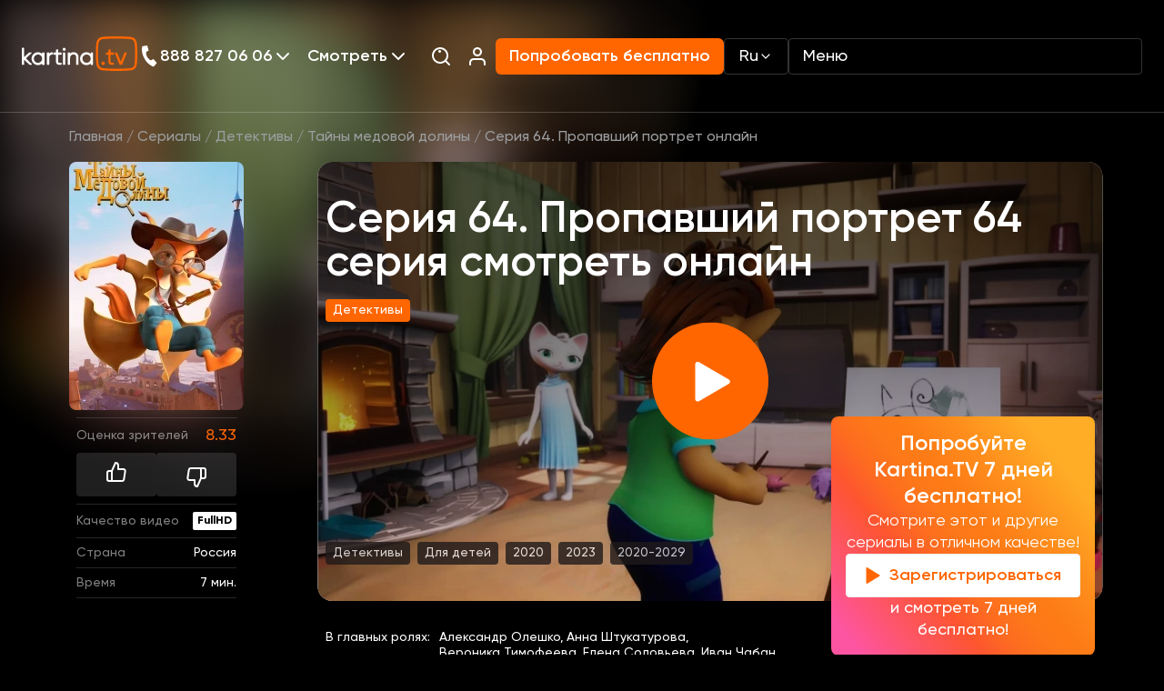

--- FILE ---
content_type: text/html; charset=UTF-8
request_url: https://www.kartina.tv/watch/tainy-medovoi-doliny/seriia-64-propavsii-portret
body_size: 46930
content:
<!DOCTYPE html>
<html lang="ru">
<head>
    <meta charset="utf-8">
    <meta name="viewport" content="width=device-width, initial-scale=1">
    <meta inertia name="description" content="Смотреть сериал Тайны медовой долины (Tainy medovoi doliny) 64 серия: детективы, сюжет, описание, герои, содержание, интересные факты в нашем онлайн кинотеатре доступен в хорошей озвучке на русском языке.">
<link inertia rel="canonical" href="https://www.kartina.tv/watch/tainy-medovoi-doliny/seriia-64-propavsii-portret">
<meta inertia property="og:title" content="Тайны медовой долины ▹ 64 серия смотреть онлайн все серии подряд в хорошем качестве">
<meta inertia property="og:description" content="Смотреть сериал Тайны медовой долины (Tainy medovoi doliny) 64 серия: детективы, сюжет, описание, герои, содержание, интересные факты в нашем онлайн кинотеатре доступен в хорошей озвучке на русском языке.">
<meta inertia property="og:type" content="article">
<meta inertia property="og:image" content="https://www.kartina.tv/storage/contents/13766/conversions/seriia-64-propavsii-portret-resize.jpg">
<meta inertia property="og:url" content="https://www.kartina.tv/watch/tainy-medovoi-doliny/seriia-64-propavsii-portret">
<meta inertia name="twitter:site" content="@KartinaTV">
<meta inertia name="twitter:title" content="Тайны медовой долины ▹ 64 серия смотреть онлайн все серии подряд в хорошем качестве">
<meta inertia name="twitter:description" content="Смотреть сериал Тайны медовой долины (Tainy medovoi doliny) 64 серия: детективы, сюжет, описание, герои, содержание, интересные факты в нашем онлайн кинотеатре доступен в хорошей озвучке на русском языке.">
<script inertia type="application/ld+json">{"@context":"https://schema.org","@type":"Episode","name":"Серия 64. Пропавший портрет 64 серия","description":"На морском побережье притаился маленький городок под названием Медовая долина. Его обитатели ведут размеренный образ жизни и с удовольствием проводят время вместе. Обаятельный и слегка неповоротливый мишка по кличке Фил, белочка Люси, которая всерьез увлекается модой, ежик Мари, делающая невероятные успехи в кулинарии – все они общаются и дружат, но время от времени между друзьями возникают недоразумения.Смотрите сериал «Тайны медовой долины» онлайн в HD 1080P качестве в нашей видеотеке!В городе происходят странные события. Фил, Люси и Мари нередко делают поспешные выводы и подозревают друг друга в тех или иных проступках. Такая горячность порождает обиды и оборачивается ссорами. Чтобы развеять все сомнения, друзья обращаются за помощью к мудрой сове-детективу Софи. Хищная птица давно живет на свете, отличается внимательностью к деталям и большим опытом в распутывании всего на свете. Софи берется за дело, но одной ей не справиться, ведь она птица ночная, а большая часть событий происходит в дневное время суток.Смотрите все серии сериала «Тайны медовой долины» на русском языке прямо сейчас у нас в видеотеке!Зная свои особенности, Софи давно обзавелась надежным помощником – бельчонок по кличке Чинк состоит у неё на службе. Днём Чинк фотографирует всё и всех и передаёт фото своей патронессе. Каждую ночь Софи внимательно изучает фотодоказательства. А днём собирает всех участников событий и излагает им все подробности. Сумеет ли мудрая Софи примирить поссорившихся героев? Прислушаются ли Фил, Мари и Люси к советам совы?Смотрите сериал «Тайны медовой долины» (Россия, 2020) онлайн в хорошем качестве в нашей видеотеке!","image":"https://www.kartina.tv/storage/contents/13766/conversions/seriia-64-propavsii-portret-resize.jpg","headline":"Серия 64. Пропавший портрет 64 серия смотреть онлайн","url":"https://www.kartina.tv/watch/tainy-medovoi-doliny/seriia-64-propavsii-portret","genre":"","duration":"00:07:00","countryOfOrigin":{"@type":"Country","name":"Россия"},"alternateName":["Seriia 64 Propavsii portret 64 seriia"],"keywords":["Серия 64. Пропавший портрет 64 серия смотреть онлайн","Серия 64. Пропавший портрет 64 серия смотреть онлайн смотреть","Серия 64. Пропавший портрет 64 серия смотреть онлайн онлайн","Серия 64. Пропавший портрет 64 серия смотреть онлайн смотреть онлайн"],"inLanguage":[{"@type":"Language","name":"Русский"},{"@type":"Language","name":"English"}]}</script>
<title inertia>Тайны медовой долины ▹ 64 серия смотреть онлайн все серии подряд в хорошем качестве</title>
    <meta name="csrf-token" content="AZx2VoMXT1TXUoz7Dc0LcT4jmZwnMSSfUJ3VOCoM">
    <!-- Scripts -->
    <script type="text/javascript">const Ziggy={"url":"https:\/\/www.kartina.tv","port":null,"defaults":{},"routes":{"scribe":{"uri":"docs","methods":["GET","HEAD"]},"service.api.tools.erp.salesplace":{"uri":"service\/api\/tools\/erp\/salesplace","methods":["POST"]},"service.api.devtools.erp.salesplace":{"uri":"service\/api\/devtools\/erp\/salesplace","methods":["POST"]},"service.erp.email_content":{"uri":"service\/erp\/email_content","methods":["GET","HEAD"]},"api.search":{"uri":"api\/search","methods":["POST"]},"api.share":{"uri":"api\/share","methods":["POST"]},"api.contact":{"uri":"api\/contact","methods":["POST"]},"api.newsletter":{"uri":"api\/newsletter","methods":["POST"]},"api.stb-change":{"uri":"api\/stb-change","methods":["POST"]},"api.discount":{"uri":"api\/comfort","methods":["POST"]},"api.ny2026":{"uri":"api\/ny2026","methods":["POST"]},"api.":{"uri":"api\/erp-promo","methods":["GET","HEAD"]},"homepage":{"uri":"\/","methods":["GET","HEAD"]},"newtest":{"uri":"newtest","methods":["GET","HEAD"]},"speedtest":{"uri":"speedtest","methods":["GET","HEAD"]},"app.redirect":{"uri":"app","methods":["GET","HEAD"]},"auth.showLoginForm":{"uri":"login","methods":["GET","HEAD"]},"auth.login":{"uri":"login","methods":["POST"]},"auth.logout":{"uri":"logout","methods":["POST"]},"survey.campaign":{"uri":"survey\/{campaign}","methods":["POST","GET","HEAD"],"parameters":["campaign"]},"content.category.slug":{"uri":"{category}\/{slug?}","methods":["GET","HEAD"],"wheres":{"category":"(animation|series|movies|programs)"},"parameters":["category","slug"]},"content.person.list":{"uri":"person","methods":["GET","HEAD"]},"content.news.list":{"uri":"news","methods":["GET","HEAD"]},"content.locale.news.list":{"uri":"{locale?}\/news","methods":["GET","HEAD"],"wheres":{"locale":"(ru|en|de|uk)"},"parameters":["locale"]},"content.guide":{"uri":"telegid","methods":["GET","HEAD"]},"content.guide.week":{"uri":"telegid\/{week}","methods":["GET","HEAD"],"parameters":["week"]},"channel.index":{"uri":"channel","methods":["GET","HEAD"]},"channel.slug":{"uri":"channel\/{slug}\/{date?}","methods":["GET","HEAD"],"parameters":["slug","date"]},"index":{"uri":"sitemap.xml","methods":["GET","HEAD"]},"salesplace":{"uri":"salesplaces","methods":["GET","HEAD"]},"salesplace.position":{"uri":"salesplaces\/position","methods":["GET","HEAD"]},"search":{"uri":"search","methods":["GET","HEAD"]},"subscribe.notify":{"uri":"subscribe\/notify","methods":["POST","GET","HEAD"]},"collection.list":{"uri":"collections","methods":["GET","HEAD"]},"path.series":{"uri":"{path?}\/series","methods":["GET","HEAD"],"wheres":{"path":".*"},"parameters":["path"]},"path.comments":{"uri":"{path?}\/reviews","methods":["GET","HEAD"],"wheres":{"path":".*"},"parameters":["path"]},"path.persons":{"uri":"{path?}\/persons","methods":["GET","HEAD"],"wheres":{"path":".*"},"parameters":["path"]},"path":{"uri":"{path?}","methods":["GET","HEAD"],"wheres":{"path":".*"},"parameters":["path"]}}};!function(t,r){"object"==typeof exports&&"undefined"!=typeof module?module.exports=r():"function"==typeof define&&define.amd?define(r):(t||self).route=r()}(this,function(){function t(t,r){for(var n=0;n<r.length;n++){var e=r[n];e.enumerable=e.enumerable||!1,e.configurable=!0,"value"in e&&(e.writable=!0),Object.defineProperty(t,u(e.key),e)}}function r(r,n,e){return n&&t(r.prototype,n),e&&t(r,e),Object.defineProperty(r,"prototype",{writable:!1}),r}function n(){return n=Object.assign?Object.assign.bind():function(t){for(var r=1;r<arguments.length;r++){var n=arguments[r];for(var e in n)({}).hasOwnProperty.call(n,e)&&(t[e]=n[e])}return t},n.apply(null,arguments)}function e(t){return e=Object.setPrototypeOf?Object.getPrototypeOf.bind():function(t){return t.__proto__||Object.getPrototypeOf(t)},e(t)}function o(){try{var t=!Boolean.prototype.valueOf.call(Reflect.construct(Boolean,[],function(){}))}catch(t){}return(o=function(){return!!t})()}function i(t,r){return i=Object.setPrototypeOf?Object.setPrototypeOf.bind():function(t,r){return t.__proto__=r,t},i(t,r)}function u(t){var r=function(t){if("object"!=typeof t||!t)return t;var r=t[Symbol.toPrimitive];if(void 0!==r){var n=r.call(t,"string");if("object"!=typeof n)return n;throw new TypeError("@@toPrimitive must return a primitive value.")}return String(t)}(t);return"symbol"==typeof r?r:r+""}function f(t){var r="function"==typeof Map?new Map:void 0;return f=function(t){if(null===t||!function(t){try{return-1!==Function.toString.call(t).indexOf("[native code]")}catch(r){return"function"==typeof t}}(t))return t;if("function"!=typeof t)throw new TypeError("Super expression must either be null or a function");if(void 0!==r){if(r.has(t))return r.get(t);r.set(t,n)}function n(){return function(t,r,n){if(o())return Reflect.construct.apply(null,arguments);var e=[null];e.push.apply(e,r);var u=new(t.bind.apply(t,e));return n&&i(u,n.prototype),u}(t,arguments,e(this).constructor)}return n.prototype=Object.create(t.prototype,{constructor:{value:n,enumerable:!1,writable:!0,configurable:!0}}),i(n,t)},f(t)}var a=String.prototype.replace,c=/%20/g,l="RFC3986",s={default:l,formatters:{RFC1738:function(t){return a.call(t,c,"+")},RFC3986:function(t){return String(t)}},RFC1738:"RFC1738",RFC3986:l},v=Object.prototype.hasOwnProperty,p=Array.isArray,y=function(){for(var t=[],r=0;r<256;++r)t.push("%"+((r<16?"0":"")+r.toString(16)).toUpperCase());return t}(),d=function(t,r){for(var n=r&&r.plainObjects?Object.create(null):{},e=0;e<t.length;++e)void 0!==t[e]&&(n[e]=t[e]);return n},b={arrayToObject:d,assign:function(t,r){return Object.keys(r).reduce(function(t,n){return t[n]=r[n],t},t)},combine:function(t,r){return[].concat(t,r)},compact:function(t){for(var r=[{obj:{o:t},prop:"o"}],n=[],e=0;e<r.length;++e)for(var o=r[e],i=o.obj[o.prop],u=Object.keys(i),f=0;f<u.length;++f){var a=u[f],c=i[a];"object"==typeof c&&null!==c&&-1===n.indexOf(c)&&(r.push({obj:i,prop:a}),n.push(c))}return function(t){for(;t.length>1;){var r=t.pop(),n=r.obj[r.prop];if(p(n)){for(var e=[],o=0;o<n.length;++o)void 0!==n[o]&&e.push(n[o]);r.obj[r.prop]=e}}}(r),t},decode:function(t,r,n){var e=t.replace(/\+/g," ");if("iso-8859-1"===n)return e.replace(/%[0-9a-f]{2}/gi,unescape);try{return decodeURIComponent(e)}catch(t){return e}},encode:function(t,r,n,e,o){if(0===t.length)return t;var i=t;if("symbol"==typeof t?i=Symbol.prototype.toString.call(t):"string"!=typeof t&&(i=String(t)),"iso-8859-1"===n)return escape(i).replace(/%u[0-9a-f]{4}/gi,function(t){return"%26%23"+parseInt(t.slice(2),16)+"%3B"});for(var u="",f=0;f<i.length;++f){var a=i.charCodeAt(f);45===a||46===a||95===a||126===a||a>=48&&a<=57||a>=65&&a<=90||a>=97&&a<=122||o===s.RFC1738&&(40===a||41===a)?u+=i.charAt(f):a<128?u+=y[a]:a<2048?u+=y[192|a>>6]+y[128|63&a]:a<55296||a>=57344?u+=y[224|a>>12]+y[128|a>>6&63]+y[128|63&a]:(a=65536+((1023&a)<<10|1023&i.charCodeAt(f+=1)),u+=y[240|a>>18]+y[128|a>>12&63]+y[128|a>>6&63]+y[128|63&a])}return u},isBuffer:function(t){return!(!t||"object"!=typeof t||!(t.constructor&&t.constructor.isBuffer&&t.constructor.isBuffer(t)))},isRegExp:function(t){return"[object RegExp]"===Object.prototype.toString.call(t)},maybeMap:function(t,r){if(p(t)){for(var n=[],e=0;e<t.length;e+=1)n.push(r(t[e]));return n}return r(t)},merge:function t(r,n,e){if(!n)return r;if("object"!=typeof n){if(p(r))r.push(n);else{if(!r||"object"!=typeof r)return[r,n];(e&&(e.plainObjects||e.allowPrototypes)||!v.call(Object.prototype,n))&&(r[n]=!0)}return r}if(!r||"object"!=typeof r)return[r].concat(n);var o=r;return p(r)&&!p(n)&&(o=d(r,e)),p(r)&&p(n)?(n.forEach(function(n,o){if(v.call(r,o)){var i=r[o];i&&"object"==typeof i&&n&&"object"==typeof n?r[o]=t(i,n,e):r.push(n)}else r[o]=n}),r):Object.keys(n).reduce(function(r,o){var i=n[o];return r[o]=v.call(r,o)?t(r[o],i,e):i,r},o)}},h=Object.prototype.hasOwnProperty,g={brackets:function(t){return t+"[]"},comma:"comma",indices:function(t,r){return t+"["+r+"]"},repeat:function(t){return t}},m=Array.isArray,j=String.prototype.split,w=Array.prototype.push,O=function(t,r){w.apply(t,m(r)?r:[r])},E=Date.prototype.toISOString,R=s.default,S={addQueryPrefix:!1,allowDots:!1,charset:"utf-8",charsetSentinel:!1,delimiter:"&",encode:!0,encoder:b.encode,encodeValuesOnly:!1,format:R,formatter:s.formatters[R],indices:!1,serializeDate:function(t){return E.call(t)},skipNulls:!1,strictNullHandling:!1},k=function t(r,n,e,o,i,u,f,a,c,l,s,v,p,y){var d,h=r;if("function"==typeof f?h=f(n,h):h instanceof Date?h=l(h):"comma"===e&&m(h)&&(h=b.maybeMap(h,function(t){return t instanceof Date?l(t):t})),null===h){if(o)return u&&!p?u(n,S.encoder,y,"key",s):n;h=""}if("string"==typeof(d=h)||"number"==typeof d||"boolean"==typeof d||"symbol"==typeof d||"bigint"==typeof d||b.isBuffer(h)){if(u){var g=p?n:u(n,S.encoder,y,"key",s);if("comma"===e&&p){for(var w=j.call(String(h),","),E="",R=0;R<w.length;++R)E+=(0===R?"":",")+v(u(w[R],S.encoder,y,"value",s));return[v(g)+"="+E]}return[v(g)+"="+v(u(h,S.encoder,y,"value",s))]}return[v(n)+"="+v(String(h))]}var k,T=[];if(void 0===h)return T;if("comma"===e&&m(h))k=[{value:h.length>0?h.join(",")||null:void 0}];else if(m(f))k=f;else{var $=Object.keys(h);k=a?$.sort(a):$}for(var x=0;x<k.length;++x){var N=k[x],C="object"==typeof N&&void 0!==N.value?N.value:h[N];if(!i||null!==C){var A=m(h)?"function"==typeof e?e(n,N):n:n+(c?"."+N:"["+N+"]");O(T,t(C,A,e,o,i,u,f,a,c,l,s,v,p,y))}}return T},T=Object.prototype.hasOwnProperty,$=Array.isArray,x={allowDots:!1,allowPrototypes:!1,arrayLimit:20,charset:"utf-8",charsetSentinel:!1,comma:!1,decoder:b.decode,delimiter:"&",depth:5,ignoreQueryPrefix:!1,interpretNumericEntities:!1,parameterLimit:1e3,parseArrays:!0,plainObjects:!1,strictNullHandling:!1},N=function(t){return t.replace(/&#(\d+);/g,function(t,r){return String.fromCharCode(parseInt(r,10))})},C=function(t,r){return t&&"string"==typeof t&&r.comma&&t.indexOf(",")>-1?t.split(","):t},A=function(t,r,n,e){if(t){var o=n.allowDots?t.replace(/\.([^.[]+)/g,"[$1]"):t,i=/(\[[^[\]]*])/g,u=n.depth>0&&/(\[[^[\]]*])/.exec(o),f=u?o.slice(0,u.index):o,a=[];if(f){if(!n.plainObjects&&T.call(Object.prototype,f)&&!n.allowPrototypes)return;a.push(f)}for(var c=0;n.depth>0&&null!==(u=i.exec(o))&&c<n.depth;){if(c+=1,!n.plainObjects&&T.call(Object.prototype,u[1].slice(1,-1))&&!n.allowPrototypes)return;a.push(u[1])}return u&&a.push("["+o.slice(u.index)+"]"),function(t,r,n,e){for(var o=e?r:C(r,n),i=t.length-1;i>=0;--i){var u,f=t[i];if("[]"===f&&n.parseArrays)u=[].concat(o);else{u=n.plainObjects?Object.create(null):{};var a="["===f.charAt(0)&&"]"===f.charAt(f.length-1)?f.slice(1,-1):f,c=parseInt(a,10);n.parseArrays||""!==a?!isNaN(c)&&f!==a&&String(c)===a&&c>=0&&n.parseArrays&&c<=n.arrayLimit?(u=[])[c]=o:"__proto__"!==a&&(u[a]=o):u={0:o}}o=u}return o}(a,r,n,e)}},D=function(t,r){var n=function(t){if(!t)return x;if(null!=t.decoder&&"function"!=typeof t.decoder)throw new TypeError("Decoder has to be a function.");if(void 0!==t.charset&&"utf-8"!==t.charset&&"iso-8859-1"!==t.charset)throw new TypeError("The charset option must be either utf-8, iso-8859-1, or undefined");return{allowDots:void 0===t.allowDots?x.allowDots:!!t.allowDots,allowPrototypes:"boolean"==typeof t.allowPrototypes?t.allowPrototypes:x.allowPrototypes,arrayLimit:"number"==typeof t.arrayLimit?t.arrayLimit:x.arrayLimit,charset:void 0===t.charset?x.charset:t.charset,charsetSentinel:"boolean"==typeof t.charsetSentinel?t.charsetSentinel:x.charsetSentinel,comma:"boolean"==typeof t.comma?t.comma:x.comma,decoder:"function"==typeof t.decoder?t.decoder:x.decoder,delimiter:"string"==typeof t.delimiter||b.isRegExp(t.delimiter)?t.delimiter:x.delimiter,depth:"number"==typeof t.depth||!1===t.depth?+t.depth:x.depth,ignoreQueryPrefix:!0===t.ignoreQueryPrefix,interpretNumericEntities:"boolean"==typeof t.interpretNumericEntities?t.interpretNumericEntities:x.interpretNumericEntities,parameterLimit:"number"==typeof t.parameterLimit?t.parameterLimit:x.parameterLimit,parseArrays:!1!==t.parseArrays,plainObjects:"boolean"==typeof t.plainObjects?t.plainObjects:x.plainObjects,strictNullHandling:"boolean"==typeof t.strictNullHandling?t.strictNullHandling:x.strictNullHandling}}(r);if(""===t||null==t)return n.plainObjects?Object.create(null):{};for(var e="string"==typeof t?function(t,r){var n,e={},o=(r.ignoreQueryPrefix?t.replace(/^\?/,""):t).split(r.delimiter,Infinity===r.parameterLimit?void 0:r.parameterLimit),i=-1,u=r.charset;if(r.charsetSentinel)for(n=0;n<o.length;++n)0===o[n].indexOf("utf8=")&&("utf8=%E2%9C%93"===o[n]?u="utf-8":"utf8=%26%2310003%3B"===o[n]&&(u="iso-8859-1"),i=n,n=o.length);for(n=0;n<o.length;++n)if(n!==i){var f,a,c=o[n],l=c.indexOf("]="),s=-1===l?c.indexOf("="):l+1;-1===s?(f=r.decoder(c,x.decoder,u,"key"),a=r.strictNullHandling?null:""):(f=r.decoder(c.slice(0,s),x.decoder,u,"key"),a=b.maybeMap(C(c.slice(s+1),r),function(t){return r.decoder(t,x.decoder,u,"value")})),a&&r.interpretNumericEntities&&"iso-8859-1"===u&&(a=N(a)),c.indexOf("[]=")>-1&&(a=$(a)?[a]:a),e[f]=T.call(e,f)?b.combine(e[f],a):a}return e}(t,n):t,o=n.plainObjects?Object.create(null):{},i=Object.keys(e),u=0;u<i.length;++u){var f=i[u],a=A(f,e[f],n,"string"==typeof t);o=b.merge(o,a,n)}return b.compact(o)},P=/*#__PURE__*/function(){function t(t,r,n){var e,o;this.name=t,this.definition=r,this.bindings=null!=(e=r.bindings)?e:{},this.wheres=null!=(o=r.wheres)?o:{},this.config=n}var n=t.prototype;return n.matchesUrl=function(t){var r,n=this;if(!this.definition.methods.includes("GET"))return!1;var e=this.template.replace(/[.*+$()[\]]/g,"\\$&").replace(/(\/?){([^}?]*)(\??)}/g,function(t,r,e,o){var i,u="(?<"+e+">"+((null==(i=n.wheres[e])?void 0:i.replace(/(^\^)|(\$$)/g,""))||"[^/?]+")+")";return o?"("+r+u+")?":""+r+u}).replace(/^\w+:\/\//,""),o=t.replace(/^\w+:\/\//,"").split("?"),i=o[0],u=o[1],f=null!=(r=new RegExp("^"+e+"/?$").exec(i))?r:new RegExp("^"+e+"/?$").exec(decodeURI(i));if(f){for(var a in f.groups)f.groups[a]="string"==typeof f.groups[a]?decodeURIComponent(f.groups[a]):f.groups[a];return{params:f.groups,query:D(u)}}return!1},n.compile=function(t){var r=this;return this.parameterSegments.length?this.template.replace(/{([^}?]+)(\??)}/g,function(n,e,o){var i,u;if(!o&&[null,void 0].includes(t[e]))throw new Error("Ziggy error: '"+e+"' parameter is required for route '"+r.name+"'.");if(r.wheres[e]&&!new RegExp("^"+(o?"("+r.wheres[e]+")?":r.wheres[e])+"$").test(null!=(u=t[e])?u:""))throw new Error("Ziggy error: '"+e+"' parameter '"+t[e]+"' does not match required format '"+r.wheres[e]+"' for route '"+r.name+"'.");return encodeURI(null!=(i=t[e])?i:"").replace(/%7C/g,"|").replace(/%25/g,"%").replace(/\$/g,"%24")}).replace(this.config.absolute?/(\.[^/]+?)(\/\/)/:/(^)(\/\/)/,"$1/").replace(/\/+$/,""):this.template},r(t,[{key:"template",get:function(){var t=(this.origin+"/"+this.definition.uri).replace(/\/+$/,"");return""===t?"/":t}},{key:"origin",get:function(){return this.config.absolute?this.definition.domain?""+this.config.url.match(/^\w+:\/\//)[0]+this.definition.domain+(this.config.port?":"+this.config.port:""):this.config.url:""}},{key:"parameterSegments",get:function(){var t,r;return null!=(t=null==(r=this.template.match(/{[^}?]+\??}/g))?void 0:r.map(function(t){return{name:t.replace(/{|\??}/g,""),required:!/\?}$/.test(t)}}))?t:[]}}])}(),F=/*#__PURE__*/function(t){function e(r,e,o,i){var u;if(void 0===o&&(o=!0),(u=t.call(this)||this).t=null!=i?i:"undefined"!=typeof Ziggy?Ziggy:null==globalThis?void 0:globalThis.Ziggy,u.t=n({},u.t,{absolute:o}),r){if(!u.t.routes[r])throw new Error("Ziggy error: route '"+r+"' is not in the route list.");u.i=new P(r,u.t.routes[r],u.t),u.u=u.l(e)}return u}var o,u;u=t,(o=e).prototype=Object.create(u.prototype),o.prototype.constructor=o,i(o,u);var f=e.prototype;return f.toString=function(){var t=this,r=Object.keys(this.u).filter(function(r){return!t.i.parameterSegments.some(function(t){return t.name===r})}).filter(function(t){return"_query"!==t}).reduce(function(r,e){var o;return n({},r,((o={})[e]=t.u[e],o))},{});return this.i.compile(this.u)+function(t,r){var n,e=t,o=function(t){if(!t)return S;if(null!=t.encoder&&"function"!=typeof t.encoder)throw new TypeError("Encoder has to be a function.");var r=t.charset||S.charset;if(void 0!==t.charset&&"utf-8"!==t.charset&&"iso-8859-1"!==t.charset)throw new TypeError("The charset option must be either utf-8, iso-8859-1, or undefined");var n=s.default;if(void 0!==t.format){if(!h.call(s.formatters,t.format))throw new TypeError("Unknown format option provided.");n=t.format}var e=s.formatters[n],o=S.filter;return("function"==typeof t.filter||m(t.filter))&&(o=t.filter),{addQueryPrefix:"boolean"==typeof t.addQueryPrefix?t.addQueryPrefix:S.addQueryPrefix,allowDots:void 0===t.allowDots?S.allowDots:!!t.allowDots,charset:r,charsetSentinel:"boolean"==typeof t.charsetSentinel?t.charsetSentinel:S.charsetSentinel,delimiter:void 0===t.delimiter?S.delimiter:t.delimiter,encode:"boolean"==typeof t.encode?t.encode:S.encode,encoder:"function"==typeof t.encoder?t.encoder:S.encoder,encodeValuesOnly:"boolean"==typeof t.encodeValuesOnly?t.encodeValuesOnly:S.encodeValuesOnly,filter:o,format:n,formatter:e,serializeDate:"function"==typeof t.serializeDate?t.serializeDate:S.serializeDate,skipNulls:"boolean"==typeof t.skipNulls?t.skipNulls:S.skipNulls,sort:"function"==typeof t.sort?t.sort:null,strictNullHandling:"boolean"==typeof t.strictNullHandling?t.strictNullHandling:S.strictNullHandling}}(r);"function"==typeof o.filter?e=(0,o.filter)("",e):m(o.filter)&&(n=o.filter);var i=[];if("object"!=typeof e||null===e)return"";var u=g[r&&r.arrayFormat in g?r.arrayFormat:r&&"indices"in r?r.indices?"indices":"repeat":"indices"];n||(n=Object.keys(e)),o.sort&&n.sort(o.sort);for(var f=0;f<n.length;++f){var a=n[f];o.skipNulls&&null===e[a]||O(i,k(e[a],a,u,o.strictNullHandling,o.skipNulls,o.encode?o.encoder:null,o.filter,o.sort,o.allowDots,o.serializeDate,o.format,o.formatter,o.encodeValuesOnly,o.charset))}var c=i.join(o.delimiter),l=!0===o.addQueryPrefix?"?":"";return o.charsetSentinel&&(l+="iso-8859-1"===o.charset?"utf8=%26%2310003%3B&":"utf8=%E2%9C%93&"),c.length>0?l+c:""}(n({},r,this.u._query),{addQueryPrefix:!0,arrayFormat:"indices",encodeValuesOnly:!0,skipNulls:!0,encoder:function(t,r){return"boolean"==typeof t?Number(t):r(t)}})},f.v=function(t){var r=this;t?this.t.absolute&&t.startsWith("/")&&(t=this.p().host+t):t=this.h();var e={},o=Object.entries(this.t.routes).find(function(n){return e=new P(n[0],n[1],r.t).matchesUrl(t)})||[void 0,void 0];return n({name:o[0]},e,{route:o[1]})},f.h=function(){var t=this.p(),r=t.pathname,n=t.search;return(this.t.absolute?t.host+r:r.replace(this.t.url.replace(/^\w*:\/\/[^/]+/,""),"").replace(/^\/+/,"/"))+n},f.current=function(t,r){var e=this.v(),o=e.name,i=e.params,u=e.query,f=e.route;if(!t)return o;var a=new RegExp("^"+t.replace(/\./g,"\\.").replace(/\*/g,".*")+"$").test(o);if([null,void 0].includes(r)||!a)return a;var c=new P(o,f,this.t);r=this.l(r,c);var l=n({},i,u);if(Object.values(r).every(function(t){return!t})&&!Object.values(l).some(function(t){return void 0!==t}))return!0;var s=function(t,r){return Object.entries(t).every(function(t){var n=t[0],e=t[1];return Array.isArray(e)&&Array.isArray(r[n])?e.every(function(t){return r[n].includes(t)}):"object"==typeof e&&"object"==typeof r[n]&&null!==e&&null!==r[n]?s(e,r[n]):r[n]==e})};return s(r,l)},f.p=function(){var t,r,n,e,o,i,u="undefined"!=typeof window?window.location:{},f=u.host,a=u.pathname,c=u.search;return{host:null!=(t=null==(r=this.t.location)?void 0:r.host)?t:void 0===f?"":f,pathname:null!=(n=null==(e=this.t.location)?void 0:e.pathname)?n:void 0===a?"":a,search:null!=(o=null==(i=this.t.location)?void 0:i.search)?o:void 0===c?"":c}},f.has=function(t){return this.t.routes.hasOwnProperty(t)},f.l=function(t,r){var e=this;void 0===t&&(t={}),void 0===r&&(r=this.i),null!=t||(t={}),t=["string","number"].includes(typeof t)?[t]:t;var o=r.parameterSegments.filter(function(t){return!e.t.defaults[t.name]});if(Array.isArray(t))t=t.reduce(function(t,r,e){var i,u;return n({},t,o[e]?((i={})[o[e].name]=r,i):"object"==typeof r?r:((u={})[r]="",u))},{});else if(1===o.length&&!t[o[0].name]&&(t.hasOwnProperty(Object.values(r.bindings)[0])||t.hasOwnProperty("id"))){var i;(i={})[o[0].name]=t,t=i}return n({},this.m(r),this.j(t,r))},f.m=function(t){var r=this;return t.parameterSegments.filter(function(t){return r.t.defaults[t.name]}).reduce(function(t,e,o){var i,u=e.name;return n({},t,((i={})[u]=r.t.defaults[u],i))},{})},f.j=function(t,r){var e=r.bindings,o=r.parameterSegments;return Object.entries(t).reduce(function(t,r){var i,u,f=r[0],a=r[1];if(!a||"object"!=typeof a||Array.isArray(a)||!o.some(function(t){return t.name===f}))return n({},t,((u={})[f]=a,u));if(!a.hasOwnProperty(e[f])){if(!a.hasOwnProperty("id"))throw new Error("Ziggy error: object passed as '"+f+"' parameter is missing route model binding key '"+e[f]+"'.");e[f]="id"}return n({},t,((i={})[f]=a[e[f]],i))},{})},f.valueOf=function(){return this.toString()},r(e,[{key:"params",get:function(){var t=this.v();return n({},t.params,t.query)}},{key:"routeParams",get:function(){return this.v().params}},{key:"queryParams",get:function(){return this.v().query}}])}(/*#__PURE__*/f(String));return function(t,r,n,e){var o=new F(t,r,n,e);return t?o.toString():o}});
</script>
    <link rel="apple-touch-icon" sizes="180x180" href="https://www.kartina.tv/assets/img/favicon/apple-touch-icon.png">
    <link rel="icon" type="image/png" sizes="32x32" href="https://www.kartina.tv/assets/img/favicon/favicon-32x32.png">
    <link rel="icon" type="image/png" sizes="16x16" href="https://www.kartina.tv/assets/img/favicon/favicon-16x16.png">
    <link rel="manifest" href="https://www.kartina.tv/assets/img/favicon/site.webmanifest">
    <link rel="mask-icon" href="https://www.kartina.tv/assets/img/favicon/safari-pinned-tab.svg" color="#5bbad5">
    <meta name="msapplication-TileColor" content="#ff6600">
    <meta name="theme-color" content="#ffffff">

    <link rel="preload" as="style" href="https://www.kartina.tv/build/assets/lodash-ddbab504.css" /><link rel="preload" as="style" href="https://www.kartina.tv/build/assets/app-73059b67.css" /><link rel="modulepreload" href="https://www.kartina.tv/build/assets/app-c7d41a59.js" /><link rel="modulepreload" href="https://www.kartina.tv/build/assets/lodash-737ecd6f.js" /><link rel="stylesheet" href="https://www.kartina.tv/build/assets/lodash-ddbab504.css" /><link rel="stylesheet" href="https://www.kartina.tv/build/assets/app-73059b67.css" /><script type="module" src="https://www.kartina.tv/build/assets/app-c7d41a59.js"></script>    <link rel="preload" as="style" href="https://www.kartina.tv/build/assets/inertia-app-feaa2574.css" /><link rel="stylesheet" href="https://www.kartina.tv/build/assets/inertia-app-feaa2574.css" />



    <script defer src="https://www.kartina.tv/assets/js/splide.min.js"></script>

    <script type='module' defer
            src="https://www.kartina.tv/build/assets/app-static-part.script-75307733.js"></script>

    <!-- Google Tag Manager -->
<script>!function(){"use strict";function l(e){for(var t=e,r=0,n=document.cookie.split(";");r<n.length;r++){var o=n[r].split("=");if(o[0].trim()===t)return o[1]}}function s(e){return localStorage.getItem(e)}function u(e){return window[e]}function A(e,t){e=document.querySelector(e);return t?null==e?void 0:e.getAttribute(t):null==e?void 0:e.textContent}var e=window,t=document,r="script",n="dataLayer",o="https://meklo.kartina.tv",a="",i="408j9lystsnwg",c="54uz16=aWQ9R1RNLU02M1ROOE1O&sort=desc",g="cookie",v="etlw",E="",d=!1;try{var d=!!g&&(m=navigator.userAgent,!!(m=new RegExp("Version/([0-9._]+)(.*Mobile)?.*Safari.*").exec(m)))&&16.4<=parseFloat(m[1]),f="stapeUserId"===g,I=d&&!f?function(e,t,r){void 0===t&&(t="");var n={cookie:l,localStorage:s,jsVariable:u,cssSelector:A},t=Array.isArray(t)?t:[t];if(e&&n[e])for(var o=n[e],a=0,i=t;a<i.length;a++){var c=i[a],c=r?o(c,r):o(c);if(c)return c}else console.warn("invalid uid source",e)}(g,v,E):void 0;d=d&&(!!I||f)}catch(e){console.error(e)}var m=e,g=(m[n]=m[n]||[],m[n].push({"gtm.start":(new Date).getTime(),event:"gtm.js"}),t.getElementsByTagName(r)[0]),v=I?"&bi="+encodeURIComponent(I):"",E=t.createElement(r),f=(d&&(i=8<i.length?i.replace(/([a-z]{8}$)/,"kp$1"):"kp"+i),!d&&a?a:o);E.async=!0,E.src=f+"/"+i+".js?"+c+v,null!=(e=g.parentNode)&&e.insertBefore(E,g)}();</script>
<!-- End Google Tag Manager -->
</head>
<body>
<!-- Google Tag Manager (noscript) -->
<noscript><iframe src="https://meklo.kartina.tv/ns.html?id=GTM-M63TN8MN" height="0" width="0" style="display:none;visibility:hidden"></iframe></noscript>
<!-- End Google Tag Manager (noscript) -->

<header class="header transparent-header internal-page">

    <div class="header-fixed">
        <div class="header-fixed__logo-wrapper">
            <a href="https://www.kartina.tv/" class="header-logotype">
    <svg width="128" height="39" viewBox="0 0 128 39" fill="none" xmlns="http://www.w3.org/2000/svg">
        <path d="M4.51239 25.2414L10.6872 19.464C10.806 19.3448 10.8653 19.1661 10.806 18.9874C10.7466 18.8088 10.5685 18.6896 10.3903 18.6896H8.13419C8.01545 18.6896 7.89669 18.7492 7.8373 18.8088L2.55307 23.6928V14.0439C2.55307 13.8056 2.37494 13.5674 2.07808 13.5674H0.474989C0.237494 13.5674 0 13.7461 0 14.0439V31.7931C0 32.0313 0.178121 32.2696 0.474989 32.2696H2.13745C2.37494 32.2696 2.61244 32.0909 2.61244 31.7931V26.7304L8.19356 32.0909C8.25294 32.1505 8.37168 32.21 8.49043 32.21H10.6872C10.8653 32.21 11.0434 32.0909 11.1028 31.9122C11.1622 31.7335 11.1028 31.5548 10.9841 31.4357L4.51239 25.2414Z" fill="currentColor"/>
        <path d="M24.4614 18.6899H22.7989C22.5614 18.6899 22.3239 18.8686 22.3239 19.1664V20.3576C21.1364 19.1068 19.5928 18.4517 17.6928 18.4517C15.7928 18.4517 14.1303 19.1664 12.7648 20.5363C11.3992 21.9062 10.7461 23.5739 10.7461 25.5395C10.7461 27.5049 11.3992 29.1726 12.7648 30.5425C14.1303 31.9124 15.7928 32.6272 17.6928 32.6272C19.5928 32.6272 21.1364 31.9721 22.3239 30.7212V31.9125C22.3239 32.1507 22.502 32.389 22.7989 32.389H24.4614C24.6989 32.389 24.9364 32.2103 24.9364 31.9125V19.1068C24.877 18.8686 24.6989 18.6899 24.4614 18.6899ZM22.3239 25.4798C22.3239 26.7307 21.9083 27.8027 21.0177 28.7558C20.1271 29.6492 19.0583 30.066 17.8115 30.066C16.5053 30.066 15.496 29.6492 14.6053 28.7558C13.7147 27.8623 13.2991 26.7902 13.2991 25.4798C13.2991 24.1696 13.7147 23.157 14.6053 22.2635C15.496 21.3701 16.5647 20.9532 17.8115 20.9532C19.0583 20.9532 20.1271 21.3701 21.0177 22.2635C21.9083 23.0974 22.3239 24.1696 22.3239 25.4798Z" fill="currentColor"/>
        <path d="M33.6651 18.4517C32.1807 18.4517 30.9933 18.9282 30.1027 19.8216V19.1068C30.1027 18.8686 29.9246 18.6303 29.6277 18.6303H27.9652C27.7277 18.6303 27.4902 18.809 27.4902 19.1068V31.7934C27.4902 32.0316 27.6684 32.2698 27.9652 32.2698H29.6871C29.9246 32.2698 30.1621 32.0911 30.1621 31.7934V24.7651C30.1621 23.5144 30.4589 22.5614 31.112 21.9062C31.7651 21.3106 32.5964 20.9532 33.7245 20.9532C33.962 20.9532 34.1995 20.7746 34.1995 20.4767V18.8686C34.1401 18.6899 33.962 18.4517 33.6651 18.4517Z" fill="currentColor"/>
        <path d="M43.2826 18.6897H40.0764V15.5925C40.0764 15.4733 40.017 15.2947 39.8983 15.2351C39.7796 15.1756 39.6608 15.116 39.4827 15.1755L37.8203 15.7116C37.6421 15.7712 37.5234 15.9499 37.5234 16.1285V18.7493H35.3265C35.0891 18.7493 34.8516 18.9279 34.8516 19.2257V20.8339C34.8516 21.0721 35.0297 21.3104 35.3265 21.3104H37.5234V28.3981C37.5234 30.0063 38.0578 31.138 39.0077 31.7335C39.6608 32.1505 40.492 32.3292 41.5608 32.3292C42.0952 32.3292 42.6889 32.2696 43.2826 32.21C43.5201 32.1505 43.6388 31.9718 43.6388 31.7931V30.3041C43.6388 30.185 43.5795 30.0658 43.5201 30.0063C43.4607 29.9468 43.342 29.8871 43.1639 29.8871C42.392 29.9468 41.6796 29.9468 41.1451 29.9468C40.7295 29.9468 40.4327 29.8276 40.2545 29.6489C40.0764 29.4703 39.9577 29.0533 39.9577 28.4577V21.1912H43.1639C43.4014 21.1912 43.6388 21.0126 43.6388 20.7147V19.1066C43.6982 18.8683 43.5201 18.6897 43.2826 18.6897Z" fill="currentColor"/>
        <path d="M46.5473 13.5674C46.0723 13.5674 45.716 13.7461 45.3597 14.0439C45.0629 14.3417 44.8848 14.7586 44.8848 15.2351C44.8848 15.7116 45.0629 16.069 45.3597 16.4263C45.6566 16.7242 46.0723 16.9028 46.5473 16.9028C47.0223 16.9028 47.3785 16.7242 47.7347 16.4263C48.0316 16.1285 48.2097 15.7116 48.2097 15.2351C48.2097 14.7586 48.0316 14.4012 47.7347 14.0439C47.4379 13.7461 47.0223 13.5674 46.5473 13.5674Z" fill="currentColor"/>
        <path d="M47.3797 18.6899H45.7172C45.4798 18.6899 45.2422 18.8686 45.2422 19.1664V31.853C45.2422 32.0912 45.4204 32.3295 45.7172 32.3295H47.3797C47.6172 32.3295 47.8547 32.1508 47.8547 31.853V19.1069C47.8547 18.8686 47.6172 18.6899 47.3797 18.6899Z" fill="currentColor"/>
        <path d="M56.8811 18.3921C55.3374 18.3921 54.0312 18.8685 53.0812 19.8215V19.1068C53.0812 18.8685 52.9031 18.6303 52.6062 18.6303H50.9437C50.7062 18.6303 50.4688 18.809 50.4688 19.1068V31.7933C50.4688 32.0316 50.6469 32.2698 50.9437 32.2698H52.6062C52.8437 32.2698 53.0812 32.0911 53.0812 31.7933V25.1821C53.0812 23.7525 53.4375 22.6805 54.0905 21.9658C54.7436 21.251 55.6342 20.8936 56.7624 20.8936C57.7124 20.8936 58.4842 21.1319 58.9592 21.6679C59.4935 22.204 59.731 22.9783 59.731 23.9908V31.7933C59.731 32.0316 59.9091 32.2698 60.2061 32.2698H61.8685C62.106 32.2698 62.3435 32.0911 62.3435 31.7933V23.9908C62.3435 22.2635 61.8685 20.8936 60.8592 19.8811C59.8498 18.8685 58.5436 18.3921 56.8811 18.3921Z" fill="currentColor"/>
        <path d="M77.7797 18.6899H76.1173C75.8798 18.6899 75.6423 18.8686 75.6423 19.1664V20.3576C74.4549 19.1068 72.9111 18.4517 71.0112 18.4517C69.1112 18.4517 67.4488 19.1664 66.0832 20.5363C64.7176 21.9062 64.0645 23.5739 64.0645 25.5395C64.0645 27.5049 64.7176 29.1726 66.0832 30.5425C67.4488 31.9124 69.1112 32.6272 71.0112 32.6272C72.9111 32.6272 74.4549 31.9721 75.6423 30.7212V31.9125C75.6423 32.1507 75.8204 32.389 76.1173 32.389H77.7797C78.0172 32.389 78.2548 32.2103 78.2548 31.9125V19.1068C78.2548 18.8686 78.0172 18.6899 77.7797 18.6899ZM75.7017 25.4798C75.7017 26.7307 75.2861 27.8027 74.3955 28.7558C73.5048 29.6492 72.4361 30.066 71.1893 30.066C69.8831 30.066 68.8737 29.6492 67.9831 28.7558C67.0925 27.8623 66.6769 26.7902 66.6769 25.4798C66.6769 24.1696 67.0925 23.157 67.9831 22.2635C68.8737 21.3701 69.9425 20.9532 71.1893 20.9532C72.4361 20.9532 73.5048 21.3701 74.3955 22.2635C75.2267 23.0974 75.7017 24.1696 75.7017 25.4798Z" fill="currentColor"/>
        <path d="M126.348 8.02845C125.813 4.45479 123.379 2.01278 119.995 1.65541C112.039 0.761997 96.4233 0.761997 88.4675 1.65541C85.083 2.01278 82.6493 4.45479 82.1143 8.02845C81.165 13.925 81.165 25.7181 82.1143 31.9124C82.6493 35.4266 85.083 37.8685 88.4675 38.2855C92.4458 38.762 98.3235 39.0002 104.261 39.0002C110.139 39.0002 116.077 38.762 120.054 38.2855C123.498 37.8685 125.933 35.4266 126.407 31.9124C127.238 25.7181 127.238 13.925 126.348 8.02845ZM124.032 31.5551C123.676 33.9971 122.073 35.6053 119.757 35.9031C112.039 36.856 96.4233 36.856 88.7644 35.9031C86.449 35.6053 84.8456 33.9971 84.4305 31.5551C83.5399 25.6585 83.5399 13.9846 84.4305 8.44538C84.8456 5.94381 86.449 4.33567 88.7048 4.09742C92.5641 3.68049 98.383 3.44225 104.201 3.44225C110.02 3.44225 115.898 3.68049 119.698 4.09742C122.014 4.33567 123.616 6.00338 123.973 8.44538C124.805 13.9846 124.804 25.6585 124.032 31.5551Z" fill="var(--tv-logo-color, #FF6600)"/>
        <path d="M89.4169 28.8154C88.8827 28.8154 88.4668 28.9941 88.1104 29.3515C87.754 29.7088 87.5762 30.1258 87.5762 30.6618C87.5762 31.1979 87.754 31.6148 88.1104 31.9722C88.4668 32.3296 88.8827 32.5082 89.4169 32.5082C89.9511 32.5082 90.367 32.3296 90.7234 31.9722C91.079 31.6148 91.2576 31.1979 91.2576 30.6618C91.2576 30.1258 91.079 29.7088 90.7234 29.3515C90.367 28.9941 89.9511 28.8154 89.4169 28.8154Z" fill="var(--tv-logo-color, #FF6600)"/>
        <path d="M100.935 18.6902H97.7292V15.593C97.7292 15.4739 97.6696 15.2952 97.5506 15.2356C97.4323 15.1761 97.3132 15.1164 97.1354 15.1761L95.4725 15.7121C95.2947 15.7716 95.1757 15.9503 95.1757 16.129V18.7497H92.9786C92.7412 18.7497 92.5039 18.9284 92.5039 19.2262V20.8343C92.5039 21.0726 92.6817 21.3108 92.9786 21.3108H95.1757V28.3986C95.1757 30.0068 95.7099 31.1384 96.66 31.734C97.3132 32.151 98.1443 32.3297 99.2135 32.3297C99.7477 32.3297 100.341 32.2701 100.935 32.2105C101.172 32.151 101.292 31.9723 101.292 31.7936V30.3046C101.292 30.1854 101.232 30.0664 101.172 30.0068C101.113 29.9472 100.995 29.8877 100.816 29.8877C100.045 29.9472 99.3317 29.9472 98.7976 29.9472C98.3816 29.9472 98.0848 29.8281 97.907 29.6494C97.7292 29.4707 97.6101 29.0538 97.6101 28.4582V21.1917H100.816C101.053 21.1917 101.292 21.013 101.292 20.7152V19.1071C101.35 18.8689 101.172 18.6902 100.935 18.6902Z" fill="var(--tv-logo-color, #FF6600)"/>
        <path d="M115.007 18.6899H113.226C113.047 18.6899 112.869 18.8091 112.81 18.9878L108.832 28.875L104.854 18.9878C104.795 18.8091 104.616 18.6899 104.438 18.6899H102.657C102.479 18.6899 102.36 18.7496 102.301 18.8687C102.241 18.9878 102.182 19.1664 102.241 19.2856L107.407 31.9721C107.466 32.1508 107.644 32.27 107.823 32.27H109.841C110.019 32.27 110.198 32.1508 110.256 31.9721L115.422 19.2856C115.482 19.1664 115.482 18.9878 115.363 18.8687C115.304 18.7496 115.185 18.6899 115.007 18.6899Z" fill="var(--tv-logo-color, #FF6600)"/>
    </svg>
</a>
            <div class="header-phone md-hidden" data-header-popup-link="phone-popup">
                <div class="header-phone__current sm-hidden">
                    <svg>
                        <use xlink:href="#icon-phone"></use>
                    </svg>
                    <span>888 827 06 06</span>
                    <svg class="chevron-up">
                        <use xlink:href="#chevron-up"></use>
                    </svg>
                </div>
            </div>
        </div>

                    <ul class="header-menu sm-hidden">

                <li class="header-menu__item">
                    <span class="header-menu__link" data-header-popup-link="movie">
                        <span>Смотреть</span>
                         <svg class="chevron-up">
                              <use xlink:href="#chevron-up"></use>
                         </svg>
                    </span>
                </li>
                <li class="header-menu__item lg-hidden">
                    <a href="https://www.kartina.tv/giftcard">Подарочные карты</a>
                </li>
            </ul>


        
        <div class="header-panel">
            <div class="header-panel__grouped-icons">
                <div class="header-panel__item sm-hidden">
                    <button
                        data-modal="modal-search"
                        class="header-panel__button header-panel__button--search" title="Поиск по сайту">
                        <svg>
                            <use xlink:href="#icon-search"></use>
                        </svg>
                    </button>
                </div>
                <div class="header-panel__item md-hidden">
                    <a href="/account"
                       class="header-panel__button header-panel__button--account" title="Войти" data-push-settings='{"action": "click", "category": "menu", "label": "account"}'>
                        <svg>
                            <use xlink:href="#icon-account"></use>
                        </svg>
                    </a>
                </div>
            </div>
            <div class="header-panel__item md-hidden">
                <a class="header-panel__button header-panel__button--try-button" href="/register">Попробовать бесплатно</a>
            </div>

            <div class="header-panel__item tablet">
                <button
                    data-header-popup-link="phone-popup"
                    class="header-panel__button header-panel__button--search" title="Поиск по сайту">
                    <svg>
                        <use xlink:href="#icon-phone"></use>
                    </svg>
                </button>
            </div>

            <div class="header-panel__grouped-buttons">

                <div class="header-panel__item md-hidden">
                    <div class='lang-button-wrapper'>
    <button class="lang-button" data-popup-link="lang">
        <span>Ru</span>
        <svg class="chevron-up">
            <use xlink:href="#chevron-up"></use>
        </svg>
    </button>
    <div class="lang-button__popup" data-popup="lang">
        <ul>
                            <li><a href="https://www.kartina.tv/"  class="selected" >Ru</a></li>
                            <li><a href="https://www.kartina.tv/uk" >Uk</a></li>
                            <li><a href="https://www.kartina.tv/en" >En</a></li>
                            <li><a href="https://www.kartina.tv/de" >De</a></li>
                    </ul>
    </div>
</div>
                </div>

                <div class="header-panel__item">
                    <button data-modal="modal-burger-menu" class="header-panel__button header-panel__button--menu">
                        <span class="md-hidden">Меню</span>
                        <div class="burger-menu-icon">
                            <svg>
                                <use xlink:href="#burger-menu"></use>
                            </svg>
                        </div>
                    </button>
                </div>
            </div>

        </div>
    </div>

    <div class='header-popup'>
    <div class="animation-stub"></div>

    <div class='header-popup__content' data-header-popup="movie">
        <div class="movies-section">
            <div class="movie-categories">
                                    <div class="movie-category">
                                                    <div class="movie-category__title">Фильмы</div>
                        
                                                    <ul class="movie-category__list">
                                                                    <li class="movie-category__list-item">
                                        <a href="https://www.kartina.tv/movies/drama" class="link">Драмы</a>
                                    </li>
                                                                    <li class="movie-category__list-item">
                                        <a href="https://www.kartina.tv/movies/comedy" class="link">Комедии</a>
                                    </li>
                                                                    <li class="movie-category__list-item">
                                        <a href="https://www.kartina.tv/movies/action" class="link">Боевики</a>
                                    </li>
                                                                    <li class="movie-category__list-item">
                                        <a href="https://www.kartina.tv/movies/thriller" class="link">Триллеры</a>
                                    </li>
                                                                    <li class="movie-category__list-item">
                                        <a href="https://www.kartina.tv/movies/adventures" class="link">Приключения</a>
                                    </li>
                                                                    <li class="movie-category__list-item">
                                        <a href="https://www.kartina.tv/movies/melodramy" class="link">Мелодрамы</a>
                                    </li>
                                                                    <li class="movie-category__list-item">
                                        <a href="https://www.kartina.tv/movies/scifi" class="link">Фантастика</a>
                                    </li>
                                                                    <li class="movie-category__list-item">
                                        <a href="https://www.kartina.tv/movies/fantasy" class="link">Фэнтези</a>
                                    </li>
                                                                <li>
                                    <a href="/movies" class="movie-category__all">
                                        <span>Все фильмы</span>
                                        <svg class="chevron-up">
                                            <use xlink:href="#chevron-up"></use>
                                        </svg>
                                    </a>
                                </li>
                            </ul>
                                            </div>
                                    <div class="movie-category">
                                                    <div class="movie-category__title">Сериалы</div>
                        
                                                    <ul class="movie-category__list">
                                                                    <li class="movie-category__list-item">
                                        <a href="https://www.kartina.tv/series/drama" class="link">Драмы</a>
                                    </li>
                                                                    <li class="movie-category__list-item">
                                        <a href="https://www.kartina.tv/series/melodramy" class="link">Мелодрамы</a>
                                    </li>
                                                                    <li class="movie-category__list-item">
                                        <a href="https://www.kartina.tv/series/detective" class="link">Детективы</a>
                                    </li>
                                                                    <li class="movie-category__list-item">
                                        <a href="https://www.kartina.tv/series/comedy" class="link">Комедийные</a>
                                    </li>
                                                                    <li class="movie-category__list-item">
                                        <a href="https://www.kartina.tv/series/crime" class="link">Криминал</a>
                                    </li>
                                                                    <li class="movie-category__list-item">
                                        <a href="https://www.kartina.tv/series/thriller" class="link">Триллеры</a>
                                    </li>
                                                                    <li class="movie-category__list-item">
                                        <a href="https://www.kartina.tv/series/fantasy" class="link">Фэнтези</a>
                                    </li>
                                                                    <li class="movie-category__list-item">
                                        <a href="https://www.kartina.tv/series/medicine" class="link">Медицинские</a>
                                    </li>
                                                                <li>
                                    <a href="/series" class="movie-category__all">
                                        <span>Все сериалы</span>
                                        <svg class="chevron-up">
                                            <use xlink:href="#chevron-up"></use>
                                        </svg>
                                    </a>
                                </li>
                            </ul>
                                            </div>
                                    <div class="movie-category">
                                                    <div class="movie-category__title">Мультфильмы</div>
                        
                                                    <ul class="movie-category__list">
                                                                    <li class="movie-category__list-item">
                                        <a href="https://www.kartina.tv/animation/children" class="link">Для детей</a>
                                    </li>
                                                                    <li class="movie-category__list-item">
                                        <a href="https://www.kartina.tv/animation/adventures" class="link">Приключения</a>
                                    </li>
                                                                    <li class="movie-category__list-item">
                                        <a href="https://www.kartina.tv/animation/family" class="link">Для всей семьи</a>
                                    </li>
                                                                    <li class="movie-category__list-item">
                                        <a href="https://www.kartina.tv/animation/comedy" class="link">Комедийные</a>
                                    </li>
                                                                    <li class="movie-category__list-item">
                                        <a href="https://www.kartina.tv/animation/develop" class="link">Развивающие</a>
                                    </li>
                                                                    <li class="movie-category__list-item">
                                        <a href="https://www.kartina.tv/animation/fantasy" class="link">Фэнтези</a>
                                    </li>
                                                                    <li class="movie-category__list-item">
                                        <a href="https://www.kartina.tv/animation/scifi" class="link">Фантастика</a>
                                    </li>
                                                                    <li class="movie-category__list-item">
                                        <a href="https://www.kartina.tv/animation/musical" class="link">Мюзикл</a>
                                    </li>
                                                                <li>
                                    <a href="/animation" class="movie-category__all">
                                        <span>Все мультфильмы</span>
                                        <svg class="chevron-up">
                                            <use xlink:href="#chevron-up"></use>
                                        </svg>
                                    </a>
                                </li>
                            </ul>
                                            </div>
                                    <div class="movie-category">
                                                    <div class="movie-category__title">Программы</div>
                        
                                                    <ul class="movie-category__list">
                                                                    <li class="movie-category__list-item">
                                        <a href="https://www.kartina.tv/programs/know" class="link">Познавательные</a>
                                    </li>
                                                                    <li class="movie-category__list-item">
                                        <a href="https://www.kartina.tv/programs/entertaining" class="link">Развлекательные</a>
                                    </li>
                                                                    <li class="movie-category__list-item">
                                        <a href="https://www.kartina.tv/programs/comedy" class="link">Юмористические</a>
                                    </li>
                                                                    <li class="movie-category__list-item">
                                        <a href="https://www.kartina.tv/programs/hobby" class="link">Увлечения</a>
                                    </li>
                                                                    <li class="movie-category__list-item">
                                        <a href="https://www.kartina.tv/programs/nature" class="link">Живая природа</a>
                                    </li>
                                                                    <li class="movie-category__list-item">
                                        <a href="https://www.kartina.tv/programs/cooking" class="link">Кулинария</a>
                                    </li>
                                                                    <li class="movie-category__list-item">
                                        <a href="https://www.kartina.tv/programs/childrearing" class="link">Воспитание детей</a>
                                    </li>
                                                                    <li class="movie-category__list-item">
                                        <a href="https://www.kartina.tv/programs/show" class="link">Ток-шоу</a>
                                    </li>
                                                                <li>
                                    <a href="/programs" class="movie-category__all">
                                        <span>Все программы</span>
                                        <svg class="chevron-up">
                                            <use xlink:href="#chevron-up"></use>
                                        </svg>
                                    </a>
                                </li>
                            </ul>
                                            </div>
                                    <div class="movie-category">
                                                    <a href="/channel" class="movie-category__title link" >
                                Каналы
                            </a>
                        
                                            </div>
                                    <div class="movie-category">
                                                    <a href="/telegid" class="movie-category__title link" >
                                Телегид
                            </a>
                        
                                            </div>
                                <div class="movie-category">
                    <a href="/play" class="watch-online">
                        <svg>
                            <use xlink:href="#icon-play"></use>
                        </svg>
                        <span>Смотреть онлайн</span>
                    </a>
                </div>
            </div>

            <div class="movie-posters-slider">
                <div class="splide header-popup-movie-posters-slider">
    <div class="splide__track">
        <ul class="splide__list">
                        <li class="splide__slide movie-poster-slide">
               <a href="/watch/alisa-v-strane-cudes-2025">
                   <img src="https://www.kartina.tv/storage/contents/26017/conversions/-resize.jpg" alt="Алиса в Стране Чудес (2025)" loading='lazy' />
                   <div class="title">Алиса в Стране Чудес (2025)</div>
                   <div class="description">2025, приключения, ТНТ</div>
               </a>
            </li>
                        <li class="splide__slide movie-poster-slide">
               <a href="/watch/anora">
                   <img src="https://www.kartina.tv/storage/contents/21550/conversions/-resize.jpg" alt="Анора" loading='lazy' />
                   <div class="title">Анора</div>
                   <div class="description">2024, драма, ТНТ</div>
               </a>
            </li>
                        <li class="splide__slide movie-poster-slide">
               <a href="/watch/vecerniaia-skola">
                   <img src="https://www.kartina.tv/storage/contents/26027/conversions/-resize.jpg" alt="Вечерняя школа" loading='lazy' />
                   <div class="title">Вечерняя школа</div>
                   <div class="description">2026, комедия, СТС</div>
               </a>
            </li>
                    </ul>
    </div>

    <div class="splide__arrows">
        <button class="splide__arrow splide__arrow--prev">
            <svg width="40" height="40">
                <use xlink:href="#icon-arrow-right"></use>
            </svg>
        </button>
        <button class="splide__arrow splide__arrow--next">
            <svg width="40" height="40">
                <use xlink:href="#icon-arrow-right"></use>
            </svg>
        </button>
    </div>
</div>
            </div>
        </div>

        <div class='videotek-lighting-container videotek-slider'>

            <div class="services videotek-medialibraries-splide small-videotek-medialibraries-splide splide">
                <div class="splide__track">
                    <ul class="splide__list">
                                                    <div class="service splide__slide">
                                    <span>
                                        <img
                                            src="https://www.kartina.tv/assets/old/home/images/videotek/start.png"
                                            src-hover="https://www.kartina.tv/assets/old/home/images/videotek/start_h.png"
                                            shadow-color="#FF0019" alt="START" title="START"
                                            loading="lazy" />
                                    </span>
                            </div>
                                                    <div class="service splide__slide">
                                    <span>
                                        <img
                                            src="https://www.kartina.tv/assets/old/home/images/videotek/ivi.png"
                                            src-hover="https://www.kartina.tv/assets/old/home/images/videotek/ivi_h.png"
                                            shadow-color="#FFFFFF" alt="иви" title="иви"
                                            loading="lazy" />
                                    </span>
                            </div>
                                                    <div class="service splide__slide">
                                    <span>
                                        <img
                                            src="https://www.kartina.tv/assets/old/home/images/videotek/wink.png"
                                            src-hover="https://www.kartina.tv/assets/old/home/images/videotek/wink_h.png"
                                            shadow-color="#FF6001" alt="Wink" title="Wink"
                                            loading="lazy" />
                                    </span>
                            </div>
                                                    <div class="service splide__slide">
                                    <span>
                                        <img
                                            src="https://www.kartina.tv/assets/old/home/images/videotek/kinopoisk.png"
                                            src-hover="https://www.kartina.tv/assets/old/home/images/videotek/kinopoisk_h.png"
                                            shadow-color="#FF6600" alt="Кинопоиск" title="Кинопоиск"
                                            loading="lazy" />
                                    </span>
                            </div>
                                                    <div class="service splide__slide">
                                    <span>
                                        <img
                                            src="https://www.kartina.tv/assets/old/home/images/videotek/premier.png"
                                            src-hover="https://www.kartina.tv/assets/old/home/images/videotek/premier_h.png"
                                            shadow-color="#FECB7C" alt="PREMIER" title="PREMIER"
                                            loading="lazy" />
                                    </span>
                            </div>
                                                    <div class="service splide__slide">
                                    <span>
                                        <img
                                            src="https://www.kartina.tv/assets/old/home/images/videotek/tvoekino.png"
                                            src-hover="https://www.kartina.tv/assets/old/home/images/videotek/tvoekino_h.png"
                                            shadow-color="#BFCC42" alt="Твоє кіно" title="Твоє кіно"
                                            loading="lazy" />
                                    </span>
                            </div>
                                                    <div class="service splide__slide">
                                    <span>
                                        <img
                                            src="https://www.kartina.tv/assets/old/home/images/videotek/armenia.png"
                                            src-hover="https://www.kartina.tv/assets/old/home/images/videotek/armenia_h.png"
                                            shadow-color="#F1A828" alt="Armenia" title="Armenia"
                                            loading="lazy" />
                                    </span>
                            </div>
                                                    <div class="service splide__slide">
                                    <span>
                                        <img
                                            src="https://www.kartina.tv/assets/old/home/images/videotek/sojuz.png"
                                            src-hover="https://www.kartina.tv/assets/old/home/images/videotek/sojuz_h.png"
                                            shadow-color="#FFFFFF" alt="Союзмультфильм" title="Союзмультфильм"
                                            loading="lazy" />
                                    </span>
                            </div>
                                            </ul>
                </div>
            </div>
        </div>
    </div>

    <div class='header-popup__content' data-header-popup="phone-popup">
        <div class="all-day-support">
            <div class='all-day-support__title'>Круглосуточная поддержка 24/7 по телефону</div>
            <div class='all-day-support__main-phone'>
                <div class="phone">
                    <a href="tel:+18888270606" class="phone-popup__link link">888 827 06 06</a>
                </div>
                <div class="description">Звонок бесплатный, однако операторы могут взимать дополнительную плату</div>
            </div>
            <div class="all-day-support__other-methods-list">
                                <a href='javascript:void(Tawk_API.toggle())' class='all-day-support__other-methods-item sm-flex-order-1'>
                    <div class="method-content">
                        <svg>
                            <use xlink:href="#new-icon-chat"></use>
                        </svg>
                        <div>Написать в чат</div>
                    </div>
                </a>
                                <a href="https://www.kartina.tv/contacts#sitecall" class='all-day-support__other-methods-item sm-flex-order-3'>
                    <div class="method-content">
                        <svg>
                            <use xlink:href="#icon-phone-site"></use>
                        </svg>
                        <div> Позвонить с сайта</div>
                    </div>
                </a>
                <a href="https://www.kartina.tv/contacts" class='all-day-support__other-methods-item sm-flex-order-2'>
                    <div class="method-content">
                        <svg>
                            <use xlink:href="#icon-shop"></use>
                        </svg>
                        <div>Все контакты</div>
                    </div>
                </a>
            </div>
        </div>
        <div class="customer-service">
            <div class="customer-service__title">Отдел по работе с клиентами</div>
            <div class="customer-service__content-wrapper">
                <ul class="countries-list customer-service__countries-list">
                                                                    <li>
                            <span class="countries-list__flag">
                                <svg width="16" height="16">
                                    <use xlink:href="#flag-de"></use>
                                </svg>
                            </span>
                            <span class="countries-list__title">Германия</span>
                            <span class="countries-list__divider"></span>
                            <a href="tel:+49698484540" class="countries-list__phone">0 69 84 84 540</a>
                        </li>
                                                                    <li>
                            <span class="countries-list__flag">
                                <svg width="16" height="16">
                                    <use xlink:href="#flag-us"></use>
                                </svg>
                            </span>
                            <span class="countries-list__title">США</span>
                            <span class="countries-list__divider"></span>
                            <a href="tel:+18888270606" class="countries-list__phone">888 827 06 06</a>
                        </li>
                                                                    <li>
                            <span class="countries-list__flag">
                                <svg width="16" height="16">
                                    <use xlink:href="#flag-il"></use>
                                </svg>
                            </span>
                            <span class="countries-list__title">Израиль</span>
                            <span class="countries-list__divider"></span>
                            <a href="tel:*9505" class="countries-list__phone">*9505</a>
                        </li>
                                                                    <li>
                            <span class="countries-list__flag">
                                <svg width="16" height="16">
                                    <use xlink:href="#flag-gb"></use>
                                </svg>
                            </span>
                            <span class="countries-list__title">Великобритания</span>
                            <span class="countries-list__divider"></span>
                            <a href="tel:+448000903133" class="countries-list__phone">0 800 090 31 33</a>
                        </li>
                                                                    <li>
                            <span class="countries-list__flag">
                                <svg width="16" height="16">
                                    <use xlink:href="#flag-at"></use>
                                </svg>
                            </span>
                            <span class="countries-list__title">Австрия</span>
                            <span class="countries-list__divider"></span>
                            <a href="tel:+43720116702" class="countries-list__phone">0 720 1167 02</a>
                        </li>
                                                                    <li>
                            <span class="countries-list__flag">
                                <svg width="16" height="16">
                                    <use xlink:href="#flag-be"></use>
                                </svg>
                            </span>
                            <span class="countries-list__title">Бельгия</span>
                            <span class="countries-list__divider"></span>
                            <a href="tel:+3225881997" class="countries-list__phone">0 2 588 19 97</a>
                        </li>
                                                                    <li>
                            <span class="countries-list__flag">
                                <svg width="16" height="16">
                                    <use xlink:href="#flag-gr"></use>
                                </svg>
                            </span>
                            <span class="countries-list__title">Греция</span>
                            <span class="countries-list__divider"></span>
                            <a href="tel:+302541888028" class="countries-list__phone">2541 8880 28</a>
                        </li>
                                                                    <li>
                            <span class="countries-list__flag">
                                <svg width="16" height="16">
                                    <use xlink:href="#flag-es"></use>
                                </svg>
                            </span>
                            <span class="countries-list__title">Испания</span>
                            <span class="countries-list__divider"></span>
                            <a href="tel:+34911230182" class="countries-list__phone">911 23 01 82</a>
                        </li>
                                                                    <li>
                            <span class="countries-list__flag">
                                <svg width="16" height="16">
                                    <use xlink:href="#flag-it"></use>
                                </svg>
                            </span>
                            <span class="countries-list__title">Италия</span>
                            <span class="countries-list__divider"></span>
                            <a href="tel:+3905831880198" class="countries-list__phone">0 583 188 01 98</a>
                        </li>
                                                                    <li>
                            <span class="countries-list__flag">
                                <svg width="16" height="16">
                                    <use xlink:href="#flag-ca"></use>
                                </svg>
                            </span>
                            <span class="countries-list__title">Канада</span>
                            <span class="countries-list__divider"></span>
                            <a href="tel:+18444778788" class="countries-list__phone">1 844 477 8788</a>
                        </li>
                                                                    <li>
                            <span class="countries-list__flag">
                                <svg width="16" height="16">
                                    <use xlink:href="#flag-cy"></use>
                                </svg>
                            </span>
                            <span class="countries-list__title">Кипр</span>
                            <span class="countries-list__divider"></span>
                            <a href="tel:+35725056746" class="countries-list__phone">25 0567 46</a>
                        </li>
                                                                    <li>
                            <span class="countries-list__flag">
                                <svg width="16" height="16">
                                    <use xlink:href="#flag-nl"></use>
                                </svg>
                            </span>
                            <span class="countries-list__title">Нидерланды</span>
                            <span class="countries-list__divider"></span>
                            <a href="tel:+31858882131" class="countries-list__phone">0 85 888 21 31</a>
                        </li>
                                                                    <li>
                            <span class="countries-list__flag">
                                <svg width="16" height="16">
                                    <use xlink:href="#flag-ae"></use>
                                </svg>
                            </span>
                            <span class="countries-list__title">ОАЭ</span>
                            <span class="countries-list__divider"></span>
                            <a href="tel:+9718000321083" class="countries-list__phone">8000 321 083</a>
                        </li>
                                                                    <li>
                            <span class="countries-list__flag">
                                <svg width="16" height="16">
                                    <use xlink:href="#flag-ru"></use>
                                </svg>
                            </span>
                            <span class="countries-list__title">Россия</span>
                            <span class="countries-list__divider"></span>
                            <a href="tel:+78007758329" class="countries-list__phone">8 800 77 58 329</a>
                        </li>
                                                                    <li>
                            <span class="countries-list__flag">
                                <svg width="16" height="16">
                                    <use xlink:href="#flag-pt"></use>
                                </svg>
                            </span>
                            <span class="countries-list__title">Португалия</span>
                            <span class="countries-list__divider"></span>
                            <a href="tel:+351300528950" class="countries-list__phone">300 528 950</a>
                        </li>
                                                                    <li>
                            <span class="countries-list__flag">
                                <svg width="16" height="16">
                                    <use xlink:href="#flag-fi"></use>
                                </svg>
                            </span>
                            <span class="countries-list__title">Финляндия</span>
                            <span class="countries-list__divider"></span>
                            <a href="tel:+358753252090" class="countries-list__phone">0 75 32520 90</a>
                        </li>
                                                                    <li>
                            <span class="countries-list__flag">
                                <svg width="16" height="16">
                                    <use xlink:href="#flag-fr"></use>
                                </svg>
                            </span>
                            <span class="countries-list__title">Франция</span>
                            <span class="countries-list__divider"></span>
                            <a href="tel:+33975180460" class="countries-list__phone">0 975 180 460</a>
                        </li>
                                                                    <li>
                            <span class="countries-list__flag">
                                <svg width="16" height="16">
                                    <use xlink:href="#flag-cz"></use>
                                </svg>
                            </span>
                            <span class="countries-list__title">Чехия</span>
                            <span class="countries-list__divider"></span>
                            <a href="tel:+420228885863" class="countries-list__phone">228 885 8 63</a>
                        </li>
                                                                    <li>
                            <span class="countries-list__flag">
                                <svg width="16" height="16">
                                    <use xlink:href="#flag-ch"></use>
                                </svg>
                            </span>
                            <span class="countries-list__title">Швейцария</span>
                            <span class="countries-list__divider"></span>
                            <a href="tel:+41315280876" class="countries-list__phone">0 31 528 08 76</a>
                        </li>
                                                                    <li>
                            <span class="countries-list__flag">
                                <svg width="16" height="16">
                                    <use xlink:href="#flag-se"></use>
                                </svg>
                            </span>
                            <span class="countries-list__title">Швеция</span>
                            <span class="countries-list__divider"></span>
                            <a href="tel:+46840839448" class="countries-list__phone">0 8 408 394 48</a>
                        </li>
                                    </ul>
                <div class="customer-service__price-info">
                    <div class="customer-service__vip-line">
                        <span>Платная VIP линия</span>
                        <span class="countries-list__divider"></span>
                        <a href="tel:+49698484540" class="phone-popup__link link">
                            +49 180 6 444 333
                        </a>
                    </div>
                    <div class="customer-service__price">
                        <div>Германия стационарный</div>
                        <div>0.20€</div>
                        <div>Германия мобильный</div>
                        <div>0.60€</div>
                        <div>Другие страны</div>
                        <div>в зависимости от оператора</div>
                    </div>
                </div>
            </div>
        </div>
    </div>

</div>

    <div class='burger-menu-modal modal js-modal' id='modal-burger-menu'>
    <div class='burger-menu-modal__content'>
        <div class='burger-menu-modal-header'>
            <a href="https://www.kartina.tv/" class="header-logotype">
    <svg width="128" height="39" viewBox="0 0 128 39" fill="none" xmlns="http://www.w3.org/2000/svg">
        <path d="M4.51239 25.2414L10.6872 19.464C10.806 19.3448 10.8653 19.1661 10.806 18.9874C10.7466 18.8088 10.5685 18.6896 10.3903 18.6896H8.13419C8.01545 18.6896 7.89669 18.7492 7.8373 18.8088L2.55307 23.6928V14.0439C2.55307 13.8056 2.37494 13.5674 2.07808 13.5674H0.474989C0.237494 13.5674 0 13.7461 0 14.0439V31.7931C0 32.0313 0.178121 32.2696 0.474989 32.2696H2.13745C2.37494 32.2696 2.61244 32.0909 2.61244 31.7931V26.7304L8.19356 32.0909C8.25294 32.1505 8.37168 32.21 8.49043 32.21H10.6872C10.8653 32.21 11.0434 32.0909 11.1028 31.9122C11.1622 31.7335 11.1028 31.5548 10.9841 31.4357L4.51239 25.2414Z" fill="currentColor"/>
        <path d="M24.4614 18.6899H22.7989C22.5614 18.6899 22.3239 18.8686 22.3239 19.1664V20.3576C21.1364 19.1068 19.5928 18.4517 17.6928 18.4517C15.7928 18.4517 14.1303 19.1664 12.7648 20.5363C11.3992 21.9062 10.7461 23.5739 10.7461 25.5395C10.7461 27.5049 11.3992 29.1726 12.7648 30.5425C14.1303 31.9124 15.7928 32.6272 17.6928 32.6272C19.5928 32.6272 21.1364 31.9721 22.3239 30.7212V31.9125C22.3239 32.1507 22.502 32.389 22.7989 32.389H24.4614C24.6989 32.389 24.9364 32.2103 24.9364 31.9125V19.1068C24.877 18.8686 24.6989 18.6899 24.4614 18.6899ZM22.3239 25.4798C22.3239 26.7307 21.9083 27.8027 21.0177 28.7558C20.1271 29.6492 19.0583 30.066 17.8115 30.066C16.5053 30.066 15.496 29.6492 14.6053 28.7558C13.7147 27.8623 13.2991 26.7902 13.2991 25.4798C13.2991 24.1696 13.7147 23.157 14.6053 22.2635C15.496 21.3701 16.5647 20.9532 17.8115 20.9532C19.0583 20.9532 20.1271 21.3701 21.0177 22.2635C21.9083 23.0974 22.3239 24.1696 22.3239 25.4798Z" fill="currentColor"/>
        <path d="M33.6651 18.4517C32.1807 18.4517 30.9933 18.9282 30.1027 19.8216V19.1068C30.1027 18.8686 29.9246 18.6303 29.6277 18.6303H27.9652C27.7277 18.6303 27.4902 18.809 27.4902 19.1068V31.7934C27.4902 32.0316 27.6684 32.2698 27.9652 32.2698H29.6871C29.9246 32.2698 30.1621 32.0911 30.1621 31.7934V24.7651C30.1621 23.5144 30.4589 22.5614 31.112 21.9062C31.7651 21.3106 32.5964 20.9532 33.7245 20.9532C33.962 20.9532 34.1995 20.7746 34.1995 20.4767V18.8686C34.1401 18.6899 33.962 18.4517 33.6651 18.4517Z" fill="currentColor"/>
        <path d="M43.2826 18.6897H40.0764V15.5925C40.0764 15.4733 40.017 15.2947 39.8983 15.2351C39.7796 15.1756 39.6608 15.116 39.4827 15.1755L37.8203 15.7116C37.6421 15.7712 37.5234 15.9499 37.5234 16.1285V18.7493H35.3265C35.0891 18.7493 34.8516 18.9279 34.8516 19.2257V20.8339C34.8516 21.0721 35.0297 21.3104 35.3265 21.3104H37.5234V28.3981C37.5234 30.0063 38.0578 31.138 39.0077 31.7335C39.6608 32.1505 40.492 32.3292 41.5608 32.3292C42.0952 32.3292 42.6889 32.2696 43.2826 32.21C43.5201 32.1505 43.6388 31.9718 43.6388 31.7931V30.3041C43.6388 30.185 43.5795 30.0658 43.5201 30.0063C43.4607 29.9468 43.342 29.8871 43.1639 29.8871C42.392 29.9468 41.6796 29.9468 41.1451 29.9468C40.7295 29.9468 40.4327 29.8276 40.2545 29.6489C40.0764 29.4703 39.9577 29.0533 39.9577 28.4577V21.1912H43.1639C43.4014 21.1912 43.6388 21.0126 43.6388 20.7147V19.1066C43.6982 18.8683 43.5201 18.6897 43.2826 18.6897Z" fill="currentColor"/>
        <path d="M46.5473 13.5674C46.0723 13.5674 45.716 13.7461 45.3597 14.0439C45.0629 14.3417 44.8848 14.7586 44.8848 15.2351C44.8848 15.7116 45.0629 16.069 45.3597 16.4263C45.6566 16.7242 46.0723 16.9028 46.5473 16.9028C47.0223 16.9028 47.3785 16.7242 47.7347 16.4263C48.0316 16.1285 48.2097 15.7116 48.2097 15.2351C48.2097 14.7586 48.0316 14.4012 47.7347 14.0439C47.4379 13.7461 47.0223 13.5674 46.5473 13.5674Z" fill="currentColor"/>
        <path d="M47.3797 18.6899H45.7172C45.4798 18.6899 45.2422 18.8686 45.2422 19.1664V31.853C45.2422 32.0912 45.4204 32.3295 45.7172 32.3295H47.3797C47.6172 32.3295 47.8547 32.1508 47.8547 31.853V19.1069C47.8547 18.8686 47.6172 18.6899 47.3797 18.6899Z" fill="currentColor"/>
        <path d="M56.8811 18.3921C55.3374 18.3921 54.0312 18.8685 53.0812 19.8215V19.1068C53.0812 18.8685 52.9031 18.6303 52.6062 18.6303H50.9437C50.7062 18.6303 50.4688 18.809 50.4688 19.1068V31.7933C50.4688 32.0316 50.6469 32.2698 50.9437 32.2698H52.6062C52.8437 32.2698 53.0812 32.0911 53.0812 31.7933V25.1821C53.0812 23.7525 53.4375 22.6805 54.0905 21.9658C54.7436 21.251 55.6342 20.8936 56.7624 20.8936C57.7124 20.8936 58.4842 21.1319 58.9592 21.6679C59.4935 22.204 59.731 22.9783 59.731 23.9908V31.7933C59.731 32.0316 59.9091 32.2698 60.2061 32.2698H61.8685C62.106 32.2698 62.3435 32.0911 62.3435 31.7933V23.9908C62.3435 22.2635 61.8685 20.8936 60.8592 19.8811C59.8498 18.8685 58.5436 18.3921 56.8811 18.3921Z" fill="currentColor"/>
        <path d="M77.7797 18.6899H76.1173C75.8798 18.6899 75.6423 18.8686 75.6423 19.1664V20.3576C74.4549 19.1068 72.9111 18.4517 71.0112 18.4517C69.1112 18.4517 67.4488 19.1664 66.0832 20.5363C64.7176 21.9062 64.0645 23.5739 64.0645 25.5395C64.0645 27.5049 64.7176 29.1726 66.0832 30.5425C67.4488 31.9124 69.1112 32.6272 71.0112 32.6272C72.9111 32.6272 74.4549 31.9721 75.6423 30.7212V31.9125C75.6423 32.1507 75.8204 32.389 76.1173 32.389H77.7797C78.0172 32.389 78.2548 32.2103 78.2548 31.9125V19.1068C78.2548 18.8686 78.0172 18.6899 77.7797 18.6899ZM75.7017 25.4798C75.7017 26.7307 75.2861 27.8027 74.3955 28.7558C73.5048 29.6492 72.4361 30.066 71.1893 30.066C69.8831 30.066 68.8737 29.6492 67.9831 28.7558C67.0925 27.8623 66.6769 26.7902 66.6769 25.4798C66.6769 24.1696 67.0925 23.157 67.9831 22.2635C68.8737 21.3701 69.9425 20.9532 71.1893 20.9532C72.4361 20.9532 73.5048 21.3701 74.3955 22.2635C75.2267 23.0974 75.7017 24.1696 75.7017 25.4798Z" fill="currentColor"/>
        <path d="M126.348 8.02845C125.813 4.45479 123.379 2.01278 119.995 1.65541C112.039 0.761997 96.4233 0.761997 88.4675 1.65541C85.083 2.01278 82.6493 4.45479 82.1143 8.02845C81.165 13.925 81.165 25.7181 82.1143 31.9124C82.6493 35.4266 85.083 37.8685 88.4675 38.2855C92.4458 38.762 98.3235 39.0002 104.261 39.0002C110.139 39.0002 116.077 38.762 120.054 38.2855C123.498 37.8685 125.933 35.4266 126.407 31.9124C127.238 25.7181 127.238 13.925 126.348 8.02845ZM124.032 31.5551C123.676 33.9971 122.073 35.6053 119.757 35.9031C112.039 36.856 96.4233 36.856 88.7644 35.9031C86.449 35.6053 84.8456 33.9971 84.4305 31.5551C83.5399 25.6585 83.5399 13.9846 84.4305 8.44538C84.8456 5.94381 86.449 4.33567 88.7048 4.09742C92.5641 3.68049 98.383 3.44225 104.201 3.44225C110.02 3.44225 115.898 3.68049 119.698 4.09742C122.014 4.33567 123.616 6.00338 123.973 8.44538C124.805 13.9846 124.804 25.6585 124.032 31.5551Z" fill="var(--tv-logo-color, #FF6600)"/>
        <path d="M89.4169 28.8154C88.8827 28.8154 88.4668 28.9941 88.1104 29.3515C87.754 29.7088 87.5762 30.1258 87.5762 30.6618C87.5762 31.1979 87.754 31.6148 88.1104 31.9722C88.4668 32.3296 88.8827 32.5082 89.4169 32.5082C89.9511 32.5082 90.367 32.3296 90.7234 31.9722C91.079 31.6148 91.2576 31.1979 91.2576 30.6618C91.2576 30.1258 91.079 29.7088 90.7234 29.3515C90.367 28.9941 89.9511 28.8154 89.4169 28.8154Z" fill="var(--tv-logo-color, #FF6600)"/>
        <path d="M100.935 18.6902H97.7292V15.593C97.7292 15.4739 97.6696 15.2952 97.5506 15.2356C97.4323 15.1761 97.3132 15.1164 97.1354 15.1761L95.4725 15.7121C95.2947 15.7716 95.1757 15.9503 95.1757 16.129V18.7497H92.9786C92.7412 18.7497 92.5039 18.9284 92.5039 19.2262V20.8343C92.5039 21.0726 92.6817 21.3108 92.9786 21.3108H95.1757V28.3986C95.1757 30.0068 95.7099 31.1384 96.66 31.734C97.3132 32.151 98.1443 32.3297 99.2135 32.3297C99.7477 32.3297 100.341 32.2701 100.935 32.2105C101.172 32.151 101.292 31.9723 101.292 31.7936V30.3046C101.292 30.1854 101.232 30.0664 101.172 30.0068C101.113 29.9472 100.995 29.8877 100.816 29.8877C100.045 29.9472 99.3317 29.9472 98.7976 29.9472C98.3816 29.9472 98.0848 29.8281 97.907 29.6494C97.7292 29.4707 97.6101 29.0538 97.6101 28.4582V21.1917H100.816C101.053 21.1917 101.292 21.013 101.292 20.7152V19.1071C101.35 18.8689 101.172 18.6902 100.935 18.6902Z" fill="var(--tv-logo-color, #FF6600)"/>
        <path d="M115.007 18.6899H113.226C113.047 18.6899 112.869 18.8091 112.81 18.9878L108.832 28.875L104.854 18.9878C104.795 18.8091 104.616 18.6899 104.438 18.6899H102.657C102.479 18.6899 102.36 18.7496 102.301 18.8687C102.241 18.9878 102.182 19.1664 102.241 19.2856L107.407 31.9721C107.466 32.1508 107.644 32.27 107.823 32.27H109.841C110.019 32.27 110.198 32.1508 110.256 31.9721L115.422 19.2856C115.482 19.1664 115.482 18.9878 115.363 18.8687C115.304 18.7496 115.185 18.6899 115.007 18.6899Z" fill="var(--tv-logo-color, #FF6600)"/>
    </svg>
</a>
            <div class='burger-menu-modal-header__right-items'>

                <div class='burger-menu-modal-header__account'>
                    <a href="/account" title="Войти"
                       data-push-settings='{"action": "click", "category": "menu", "label": "account"}'>
                        <div class='account-icon-wrapper'>
                            <div class='account-icon-img'>
                                <svg>
                                    <use xlink:href="#icon-account"></use>
                                </svg>
                            </div>
                            <span class="account-icon-text">Личный кабинет</span>
                        </div>
                    </a>
                </div>
                <div class='lang-button-wrapper'>
    <button class="lang-button" data-popup-link="lang">
        <span>Ru</span>
        <svg class="chevron-up">
            <use xlink:href="#chevron-up"></use>
        </svg>
    </button>
    <div class="lang-button__popup" data-popup="lang">
        <ul>
                            <li><a href="https://www.kartina.tv/"  class="selected" >Ru</a></li>
                            <li><a href="https://www.kartina.tv/uk" >Uk</a></li>
                            <li><a href="https://www.kartina.tv/en" >En</a></li>
                            <li><a href="https://www.kartina.tv/de" >De</a></li>
                    </ul>
    </div>
</div>

                <div class="burger-menu-modal-header__close js-modal-close">
                    <span class="close-text">Закрыть</span>
                    <svg width="24" height="24">
                        <use xlink:href="#icon-close"></use>
                    </svg>
                </div>
            </div>
        </div>

        <div class="burger-menu-modal-search" id='burger-menu-modal-search'>
            <form action="https://www.kartina.tv/api/search" method="post">

                <input type="hidden" name="_token" value="AZx2VoMXT1TXUoz7Dc0LcT4jmZwnMSSfUJ3VOCoM" autocomplete="off">
                <div class="search-form">
                    <input name="query" type="text" class="search-form__input"
                           placeholder="Поиск по сайту" required minlength="3" maxlength="50">
                    <button type="submit" class="search-form__button">
                        <svg>
                            <use xlink:href="#icon-search"></use>
                        </svg>
                    </button>
                    <button type='button' class="search-form__button close-search-results">
                        <svg width="24" height="24">
                            <use xlink:href="#icon-close"></use>
                        </svg>
                    </button>
                </div>
            </form>
            <div class="results"></div>
        </div>

        <div class='burger-menu-modal-body'>

            <div class='burger-menu-modal-body__main-content'>
                <div class='main-nav-menu__list burger-menu-modal-body__list'>
                                            <div class='main-nav-menu__list-item'>
                            <div class='main-nav-menu__list-item-title'>Kartina.TV</div>
                            <ul class="main-nav">
                    <li role="presentation">
            <a href="https://www.kartina.tv/features" title="Телевидение"   class="link">
                Телевидение
            </a>
                    </li>
                    <li role="presentation">
            <a href="https://www.kartina.tv/features/services" title="Видеотеки"   class="link">
                Видеотеки
            </a>
                    </li>
                    <li role="presentation">
            <a href="https://www.kartina.tv/features/archive" title="Архив передач"   class="link">
                Архив передач
            </a>
                    </li>
                    <li role="presentation">
            <a href="https://www.kartina.tv/features/multiroom" title="Мультирум"   class="link">
                Мультирум
            </a>
                    </li>
    </ul>
                        </div>
                                            <div class='main-nav-menu__list-item'>
                            <div class='main-nav-menu__list-item-title'>Как смотреть</div>
                            <ul class="main-nav">
                    <li role="presentation">
            <a href="https://www.kartina.tv/how-to-watch/smart-tv" title="Просмотр на ТВ"   class="link">
                Просмотр на ТВ
            </a>
                    </li>
                    <li role="presentation">
            <a href="https://www.kartina.tv/how-to-watch/mobile" title="Мобильные устройства"   class="link">
                Мобильные устройства
            </a>
                    </li>
                    <li role="presentation">
            <a href="https://www.kartina.tv/how-to-watch/tvbox" title="ТВ-приставки"   class="link">
                ТВ-приставки
            </a>
                    </li>
                    <li role="presentation">
            <a href="https://www.kartina.tv/how-to-watch/desktop" title="Просмотр на ПК"   class="link">
                Просмотр на ПК
            </a>
                    </li>
                    <li role="presentation">
            <a href="https://play.kartina.tv/" title="Онлайн-плеер"  target="_blank"   class="link">
                Онлайн-плеер
            </a>
                            <svg width="24" height="24">
                    <use xlink:href="#external-link-arrow"></use>
                </svg>
                    </li>
    </ul>
                        </div>
                                            <div class='main-nav-menu__list-item'>
                            <div class='main-nav-menu__list-item-title'>Купить</div>
                            <ul class="main-nav">
                    <li role="presentation">
            <a href="https://www.kartina.tv/register" title="Подписку"   class="link">
                Подписку
            </a>
                    </li>
                    <li role="presentation">
            <a href="https://www.kartina.tv/giftcard" title="Подарочную карту"   class="link">
                Подарочную карту
            </a>
                    </li>
                    <li role="presentation">
            <a href="https://www.kartina.tv/register/shop" title="Приставку"   class="link">
                Приставку
            </a>
                    </li>
                        <li class='divider'></li>
                <li role="presentation">
            <a href="https://www.kartina.tv/about/shops" title="Фирменные магазины"   class="link">
                Фирменные магазины
            </a>
                    </li>
                    <li role="presentation">
            <a href="https://www.kartina.tv/salesplaces" title="Точки продаж"   class="link">
                Точки продаж
            </a>
                    </li>
    </ul>
                        </div>
                                            <div class='main-nav-menu__list-item'>
                            <div class='main-nav-menu__list-item-title'>Компания</div>
                            <ul class="main-nav">
                    <li role="presentation">
            <a href="https://www.kartina.tv/about" title="О компании"   class="link">
                О компании
            </a>
                    </li>
                    <li role="presentation">
            <a href="https://www.kartina.tv/news" title="Новости"   class="link">
                Новости
            </a>
                    </li>
                    <li role="presentation">
            <a href="https://www.kartina.tv/about/career" title="Вакансии"   class="link">
                Вакансии
            </a>
                    </li>
                        <li class='divider'></li>
                <li role="presentation">
            <a href="https://www.kartina.tv/contact" title="Контакты"   class="link">
                Контакты
            </a>
                    </li>
                    <li role="presentation">
            <a href="https://www.kartina.tv/partner" title="Дилерам"   class="link">
                Дилерам
            </a>
                    </li>
    </ul>
                        </div>
                                            <div class='main-nav-menu__list-item'>
                            <div class='main-nav-menu__list-item-title'>Услуги</div>
                            <ul class="main-nav">
                    <li role="presentation">
            <a href="https://www.kartina.tv/advertising" title="Реклама на ТВ"   class="link">
                Реклама на ТВ
            </a>
                    </li>
                    <li role="presentation">
            <a href="https://www.kartina.tv/media/pdf/202406/radio_kartina_mediakit_2024_ru.pdf" title="Реклама на Радио"  target="_blank"   class="link">
                Реклама на Радио
            </a>
                            <svg width="24" height="24">
                    <use xlink:href="#external-link-arrow"></use>
                </svg>
                    </li>
                    <li role="presentation">
            <a href="https://www.kartina.tv/advertising/example" title="Изготовление видеороликов"   class="link">
                Изготовление видеороликов
            </a>
                    </li>
                    <li role="presentation">
            <a href="https://www.kartina.tv/advertising/example" title="Создание Аудио"   class="link">
                Создание Аудио
            </a>
                    </li>
    </ul>
                        </div>
                                            <div class='main-nav-menu__list-item'>
                            <div class='main-nav-menu__list-item-title'>Помощь</div>
                            <ul class="main-nav">
                    <li role="presentation">
            <a href="https://www.kartina.tv/help" title="Поддержка"   class="link">
                Поддержка
            </a>
                    </li>
                    <li role="presentation">
            <a href="https://www.kartina.tv/help/faq" title="Вопросы и ответы"   class="link">
                Вопросы и ответы
            </a>
                    </li>
                    <li role="presentation">
            <a href="https://www.kartina.tv/card" title="Активировать карту"   class="link">
                Активировать карту
            </a>
                    </li>
                    <li role="presentation">
            <a href="https://forum.kartina.tv/" title="Форум"  target="_blank"   class="link">
                Форум
            </a>
                            <svg width="24" height="24">
                    <use xlink:href="#external-link-arrow"></use>
                </svg>
                    </li>
                    <li role="presentation">
            <a href="https://www.kartina.tv/speedtest" title="Тест скорости"   data-push-settings="{&quot;action&quot;: &quot;click&quot;, &quot;category&quot;: &quot;menu&quot;, &quot;label&quot;: &quot;speedtest&quot;}"  class="speedtest-button">
                Тест скорости
            </a>
                    </li>
    </ul>
                        </div>
                                    </div>

                <div class='main-nav-menu__collapse-list'>
                                                                        <div class='main-nav-menu__collapse-list-item custom-collapse-wrapper'
                                 data-group="footer-accordion" data-single="true">
                                <div class='custom-collapsible-header'>
                                    <div>Kartina.TV</div>
                                    <div class='arrow-icon-wrapper'>
                                        <svg width="17" height="18">
                                            <use xlink:href="#arrow-up-circle"></use>
                                        </svg>
                                    </div>
                                </div>
                                <div class='custom-collapsible-content'>
                                    <ul class="list">
                    <li role="presentation">
            <a href="https://www.kartina.tv/features" title="Телевидение"   class="link">
                Телевидение
            </a>
                    </li>
                    <li role="presentation">
            <a href="https://www.kartina.tv/features/services" title="Видеотеки"   class="link">
                Видеотеки
            </a>
                    </li>
                    <li role="presentation">
            <a href="https://www.kartina.tv/features/archive" title="Архив передач"   class="link">
                Архив передач
            </a>
                    </li>
                    <li role="presentation">
            <a href="https://www.kartina.tv/features/multiroom" title="Мультирум"   class="link">
                Мультирум
            </a>
                    </li>
    </ul>
                                </div>
                            </div>
                                                    <div class='main-nav-menu__collapse-list-item custom-collapse-wrapper'
                                 data-group="footer-accordion" data-single="true">
                                <div class='custom-collapsible-header'>
                                    <div>Как смотреть</div>
                                    <div class='arrow-icon-wrapper'>
                                        <svg width="17" height="18">
                                            <use xlink:href="#arrow-up-circle"></use>
                                        </svg>
                                    </div>
                                </div>
                                <div class='custom-collapsible-content'>
                                    <ul class="list">
                    <li role="presentation">
            <a href="https://www.kartina.tv/how-to-watch/smart-tv" title="Просмотр на ТВ"   class="link">
                Просмотр на ТВ
            </a>
                    </li>
                    <li role="presentation">
            <a href="https://www.kartina.tv/how-to-watch/mobile" title="Мобильные устройства"   class="link">
                Мобильные устройства
            </a>
                    </li>
                    <li role="presentation">
            <a href="https://www.kartina.tv/how-to-watch/tvbox" title="ТВ-приставки"   class="link">
                ТВ-приставки
            </a>
                    </li>
                    <li role="presentation">
            <a href="https://www.kartina.tv/how-to-watch/desktop" title="Просмотр на ПК"   class="link">
                Просмотр на ПК
            </a>
                    </li>
                    <li role="presentation">
            <a href="https://play.kartina.tv/" title="Онлайн-плеер"  target="_blank"   class="link">
                Онлайн-плеер
            </a>
                            <svg width="24" height="24">
                    <use xlink:href="#external-link-arrow"></use>
                </svg>
                    </li>
    </ul>
                                </div>
                            </div>
                                                    <div class='main-nav-menu__collapse-list-item custom-collapse-wrapper'
                                 data-group="footer-accordion" data-single="true">
                                <div class='custom-collapsible-header'>
                                    <div>Купить</div>
                                    <div class='arrow-icon-wrapper'>
                                        <svg width="17" height="18">
                                            <use xlink:href="#arrow-up-circle"></use>
                                        </svg>
                                    </div>
                                </div>
                                <div class='custom-collapsible-content'>
                                    <ul class="list">
                    <li role="presentation">
            <a href="https://www.kartina.tv/register" title="Подписку"   class="link">
                Подписку
            </a>
                    </li>
                    <li role="presentation">
            <a href="https://www.kartina.tv/giftcard" title="Подарочную карту"   class="link">
                Подарочную карту
            </a>
                    </li>
                    <li role="presentation">
            <a href="https://www.kartina.tv/register/shop" title="Приставку"   class="link">
                Приставку
            </a>
                    </li>
                        <li class='divider'></li>
                <li role="presentation">
            <a href="https://www.kartina.tv/about/shops" title="Фирменные магазины"   class="link">
                Фирменные магазины
            </a>
                    </li>
                    <li role="presentation">
            <a href="https://www.kartina.tv/salesplaces" title="Точки продаж"   class="link">
                Точки продаж
            </a>
                    </li>
    </ul>
                                </div>
                            </div>
                                                    <div class='main-nav-menu__collapse-list-item custom-collapse-wrapper'
                                 data-group="footer-accordion" data-single="true">
                                <div class='custom-collapsible-header'>
                                    <div>Компания</div>
                                    <div class='arrow-icon-wrapper'>
                                        <svg width="17" height="18">
                                            <use xlink:href="#arrow-up-circle"></use>
                                        </svg>
                                    </div>
                                </div>
                                <div class='custom-collapsible-content'>
                                    <ul class="list">
                    <li role="presentation">
            <a href="https://www.kartina.tv/about" title="О компании"   class="link">
                О компании
            </a>
                    </li>
                    <li role="presentation">
            <a href="https://www.kartina.tv/news" title="Новости"   class="link">
                Новости
            </a>
                    </li>
                    <li role="presentation">
            <a href="https://www.kartina.tv/about/career" title="Вакансии"   class="link">
                Вакансии
            </a>
                    </li>
                        <li class='divider'></li>
                <li role="presentation">
            <a href="https://www.kartina.tv/contact" title="Контакты"   class="link">
                Контакты
            </a>
                    </li>
                    <li role="presentation">
            <a href="https://www.kartina.tv/partner" title="Дилерам"   class="link">
                Дилерам
            </a>
                    </li>
    </ul>
                                </div>
                            </div>
                                                    <div class='main-nav-menu__collapse-list-item custom-collapse-wrapper'
                                 data-group="footer-accordion" data-single="true">
                                <div class='custom-collapsible-header'>
                                    <div>Услуги</div>
                                    <div class='arrow-icon-wrapper'>
                                        <svg width="17" height="18">
                                            <use xlink:href="#arrow-up-circle"></use>
                                        </svg>
                                    </div>
                                </div>
                                <div class='custom-collapsible-content'>
                                    <ul class="list">
                    <li role="presentation">
            <a href="https://www.kartina.tv/advertising" title="Реклама на ТВ"   class="link">
                Реклама на ТВ
            </a>
                    </li>
                    <li role="presentation">
            <a href="https://www.kartina.tv/media/pdf/202406/radio_kartina_mediakit_2024_ru.pdf" title="Реклама на Радио"  target="_blank"   class="link">
                Реклама на Радио
            </a>
                            <svg width="24" height="24">
                    <use xlink:href="#external-link-arrow"></use>
                </svg>
                    </li>
                    <li role="presentation">
            <a href="https://www.kartina.tv/advertising/example" title="Изготовление видеороликов"   class="link">
                Изготовление видеороликов
            </a>
                    </li>
                    <li role="presentation">
            <a href="https://www.kartina.tv/advertising/example" title="Создание Аудио"   class="link">
                Создание Аудио
            </a>
                    </li>
    </ul>
                                </div>
                            </div>
                                                    <div class='main-nav-menu__collapse-list-item custom-collapse-wrapper'
                                 data-group="footer-accordion" data-single="true">
                                <div class='custom-collapsible-header'>
                                    <div>Помощь</div>
                                    <div class='arrow-icon-wrapper'>
                                        <svg width="17" height="18">
                                            <use xlink:href="#arrow-up-circle"></use>
                                        </svg>
                                    </div>
                                </div>
                                <div class='custom-collapsible-content'>
                                    <ul class="list">
                    <li role="presentation">
            <a href="https://www.kartina.tv/help" title="Поддержка"   class="link">
                Поддержка
            </a>
                    </li>
                    <li role="presentation">
            <a href="https://www.kartina.tv/help/faq" title="Вопросы и ответы"   class="link">
                Вопросы и ответы
            </a>
                    </li>
                    <li role="presentation">
            <a href="https://www.kartina.tv/card" title="Активировать карту"   class="link">
                Активировать карту
            </a>
                    </li>
                    <li role="presentation">
            <a href="https://forum.kartina.tv/" title="Форум"  target="_blank"   class="link">
                Форум
            </a>
                            <svg width="24" height="24">
                    <use xlink:href="#external-link-arrow"></use>
                </svg>
                    </li>
                    <li role="presentation">
            <a href="https://www.kartina.tv/speedtest" title="Тест скорости"   data-push-settings="{&quot;action&quot;: &quot;click&quot;, &quot;category&quot;: &quot;menu&quot;, &quot;label&quot;: &quot;speedtest&quot;}"  class="speedtest-button">
                Тест скорости
            </a>
                    </li>
    </ul>
                                </div>
                            </div>
                                                                                                <div class='main-nav-menu__collapse-list-item custom-collapse-wrapper'
                                 data-group="footer-accordion" data-single="true">
                                <div class='custom-collapsible-header'>
                                    <div>Что посмотреть</div>
                                    <div class='arrow-icon-wrapper'>
                                        <svg width="17" height="18">
                                            <use xlink:href="#arrow-up-circle"></use>
                                        </svg>
                                    </div>
                                </div>
                                <div class='custom-collapsible-content'>
                                    <ul class="list">
                    <li role="presentation">
            <a href="https://www.kartina.tv/movies" title="Фильмы"   class="link">
                Фильмы
            </a>
                    </li>
                    <li role="presentation">
            <a href="https://www.kartina.tv/series" title="Сериалы"   class="link">
                Сериалы
            </a>
                    </li>
                    <li role="presentation">
            <a href="https://www.kartina.tv/animation" title="Мультфильмы"   class="link">
                Мультфильмы
            </a>
                    </li>
                    <li role="presentation">
            <a href="https://www.kartina.tv/programs" title="Программы"   class="link">
                Программы
            </a>
                    </li>
                    <li role="presentation">
            <a href="https://www.kartina.tv/channel" title="Каналы"   class="speedtest-button">
                Каналы
            </a>
                    </li>
                    <li role="presentation">
            <a href="https://www.kartina.tv/telegid" title="Телегид"   class="speedtest-button">
                Телегид
            </a>
                    </li>
    </ul>
                                </div>
                            </div>
                                                            </div>

                <div class="burger-menu-modal-body__right-panel">
                    <div class="buttons-container">
                        <a href="/play" class="watch-online-btn">
                            <svg>
                                <use xlink:href="#icon-play"></use>
                            </svg>
                            <span>Смотреть онлайн</span>
                        </a>
                        <a href="/register/card" class="activate-card-btn">
                            <svg>
                                <use xlink:href="#icon-gifts"></use>
                            </svg>
                            <span>Активировать карту</span>
                        </a>
                        <a href="/register" class="try-btn">
                            <span>Попробовать бесплатно</span>
                        </a>
                    </div>
                    <div class="banner-container">
                        <div class="promo-section">
            <div class="column col-4 md-col-8 sm-col-12">
                                <div class="promo-card "  onclick="window.location = 'https://www.kartina.tv/try'">
    <div class="image">
        <picture>
                    <source srcset="https://www.kartina.tv/storage/contents/18490/responsive-images/7-dnei-besplatno-nacnutsia-segodnia___resize_webp_140_140.webp 140w, [data-uri] 32w" type="image/webp">
                <img
                src="https://www.kartina.tv/storage/contents/18490/7-dnei-besplatno-nacnutsia-segodnia.png"
                alt=""
                title=""                 loading="lazy"
                decoding="async"
                importance="high"
                                    width="140"
                                                    height="140"
                        >
    </picture>
    </div>
    <div class="promo-card__text">
        <div class="promo-card__title">7 дней бесплатно <br />
начнутся сегодня</div>
        <p>Смотрите без ограничений! <br />
Для новых пользователей Kartina.TV.</p>
                    <div class="promo-card__footer">
                <a href="https://www.kartina.tv/try" class="promo-card__more-details-btn">Подробнее</a>
            </div>
            </div>
</div>
            </div>
        </div>
    
                    </div>
                </div>
            </div>

            <div class='burger-menu-modal-footer'>
                <ul class="social-list">
            <li>
            <a href="https://www.facebook.com/KartinaTVOfficial/" target="_blank" title="Facebook" itemprop="sameAs" rel="nofollow"><svg width="20" height="20"><use xlink:href="#icon-fb"></use></svg></a>
        </li>
            <li>
            <a href="https://www.tiktok.com/@kartina.tv.official" target="_blank" title="TikTok" itemprop="sameAs" rel="nofollow"><svg width="20" height="20"><use xlink:href="#icon-tt"></use></svg></a>
        </li>
            <li>
            <a href="https://instagram.com/kartina.tv" target="_blank" title="Instagram" itemprop="sameAs" rel="nofollow"><svg width="20" height="20"><use xlink:href="#icon-im"></use></svg></a>
        </li>
            <li>
            <a href="https://www.youtube.com/user/KartinaTV" target="_blank" title="Youtube" itemprop="sameAs" rel="nofollow"><svg width="20" height="20"><use xlink:href="#icon-yt"></use></svg></a>
        </li>
            <li>
            <a href="https://t.me/kartinatv_news" target="_blank" title="Telegram" itemprop="sameAs" rel="nofollow"><svg width="20" height="20"><use xlink:href="#icon-telegram"></use></svg></a>
        </li>
            <li>
            <a href="https://odnoklassniki.ru/kartinatv" target="_blank" title="Одноклассники" itemprop="sameAs" rel="nofollow"><svg width="20" height="20"><use xlink:href="#icon-ok"></use></svg></a>
        </li>
            <li>
            <a href="https://x.com/KartinaTV" target="_blank" title="X.com" itemprop="sameAs" rel="nofollow"><svg width="20" height="20"><use xlink:href="#icon-tw"></use></svg></a>
        </li>
    </ul>
            </div>
        </div>
    </div>
</div>
</header>


<script type='module' defer src="https://www.kartina.tv/build/assets/header-script-278b2b23.js"></script>

<div class='inertia-app'>
    <div id="app" data-page="{&quot;component&quot;:&quot;WatchCardPage&quot;,&quot;props&quot;:{&quot;errors&quot;:{},&quot;captcha&quot;:{&quot;public&quot;:&quot;6LfpgY4UAAAAAEPhhGPOqIgIoRtV7pIis2Qgl4Od&quot;},&quot;csrf_token&quot;:&quot;AZx2VoMXT1TXUoz7Dc0LcT4jmZwnMSSfUJ3VOCoM&quot;,&quot;flash&quot;:{&quot;success&quot;:null},&quot;user&quot;:{&quot;timezone&quot;:&quot;America/New_York&quot;},&quot;ziggy&quot;:{&quot;url&quot;:&quot;https://www.kartina.tv&quot;,&quot;port&quot;:null,&quot;defaults&quot;:[],&quot;routes&quot;:{&quot;scribe&quot;:{&quot;uri&quot;:&quot;docs&quot;,&quot;methods&quot;:[&quot;GET&quot;,&quot;HEAD&quot;]},&quot;service.api.tools.erp.salesplace&quot;:{&quot;uri&quot;:&quot;service/api/tools/erp/salesplace&quot;,&quot;methods&quot;:[&quot;POST&quot;]},&quot;service.api.devtools.erp.salesplace&quot;:{&quot;uri&quot;:&quot;service/api/devtools/erp/salesplace&quot;,&quot;methods&quot;:[&quot;POST&quot;]},&quot;service.erp.email_content&quot;:{&quot;uri&quot;:&quot;service/erp/email_content&quot;,&quot;methods&quot;:[&quot;GET&quot;,&quot;HEAD&quot;]},&quot;api.search&quot;:{&quot;uri&quot;:&quot;api/search&quot;,&quot;methods&quot;:[&quot;POST&quot;]},&quot;api.share&quot;:{&quot;uri&quot;:&quot;api/share&quot;,&quot;methods&quot;:[&quot;POST&quot;]},&quot;api.contact&quot;:{&quot;uri&quot;:&quot;api/contact&quot;,&quot;methods&quot;:[&quot;POST&quot;]},&quot;api.newsletter&quot;:{&quot;uri&quot;:&quot;api/newsletter&quot;,&quot;methods&quot;:[&quot;POST&quot;]},&quot;api.stb-change&quot;:{&quot;uri&quot;:&quot;api/stb-change&quot;,&quot;methods&quot;:[&quot;POST&quot;]},&quot;api.discount&quot;:{&quot;uri&quot;:&quot;api/comfort&quot;,&quot;methods&quot;:[&quot;POST&quot;]},&quot;api.ny2026&quot;:{&quot;uri&quot;:&quot;api/ny2026&quot;,&quot;methods&quot;:[&quot;POST&quot;]},&quot;api.&quot;:{&quot;uri&quot;:&quot;api/erp-promo&quot;,&quot;methods&quot;:[&quot;GET&quot;,&quot;HEAD&quot;]},&quot;homepage&quot;:{&quot;uri&quot;:&quot;/&quot;,&quot;methods&quot;:[&quot;GET&quot;,&quot;HEAD&quot;]},&quot;newtest&quot;:{&quot;uri&quot;:&quot;newtest&quot;,&quot;methods&quot;:[&quot;GET&quot;,&quot;HEAD&quot;]},&quot;speedtest&quot;:{&quot;uri&quot;:&quot;speedtest&quot;,&quot;methods&quot;:[&quot;GET&quot;,&quot;HEAD&quot;]},&quot;app.redirect&quot;:{&quot;uri&quot;:&quot;app&quot;,&quot;methods&quot;:[&quot;GET&quot;,&quot;HEAD&quot;]},&quot;auth.showLoginForm&quot;:{&quot;uri&quot;:&quot;login&quot;,&quot;methods&quot;:[&quot;GET&quot;,&quot;HEAD&quot;]},&quot;auth.login&quot;:{&quot;uri&quot;:&quot;login&quot;,&quot;methods&quot;:[&quot;POST&quot;]},&quot;auth.logout&quot;:{&quot;uri&quot;:&quot;logout&quot;,&quot;methods&quot;:[&quot;POST&quot;]},&quot;survey.campaign&quot;:{&quot;uri&quot;:&quot;survey/{campaign}&quot;,&quot;methods&quot;:[&quot;POST&quot;,&quot;GET&quot;,&quot;HEAD&quot;],&quot;parameters&quot;:[&quot;campaign&quot;]},&quot;content.category.slug&quot;:{&quot;uri&quot;:&quot;{category}/{slug?}&quot;,&quot;methods&quot;:[&quot;GET&quot;,&quot;HEAD&quot;],&quot;wheres&quot;:{&quot;category&quot;:&quot;(animation|series|movies|programs)&quot;},&quot;parameters&quot;:[&quot;category&quot;,&quot;slug&quot;]},&quot;content.person.list&quot;:{&quot;uri&quot;:&quot;person&quot;,&quot;methods&quot;:[&quot;GET&quot;,&quot;HEAD&quot;]},&quot;content.news.list&quot;:{&quot;uri&quot;:&quot;news&quot;,&quot;methods&quot;:[&quot;GET&quot;,&quot;HEAD&quot;]},&quot;content.locale.news.list&quot;:{&quot;uri&quot;:&quot;{locale?}/news&quot;,&quot;methods&quot;:[&quot;GET&quot;,&quot;HEAD&quot;],&quot;wheres&quot;:{&quot;locale&quot;:&quot;(ru|en|de|uk)&quot;},&quot;parameters&quot;:[&quot;locale&quot;]},&quot;content.guide&quot;:{&quot;uri&quot;:&quot;telegid&quot;,&quot;methods&quot;:[&quot;GET&quot;,&quot;HEAD&quot;]},&quot;content.guide.week&quot;:{&quot;uri&quot;:&quot;telegid/{week}&quot;,&quot;methods&quot;:[&quot;GET&quot;,&quot;HEAD&quot;],&quot;parameters&quot;:[&quot;week&quot;]},&quot;channel.index&quot;:{&quot;uri&quot;:&quot;channel&quot;,&quot;methods&quot;:[&quot;GET&quot;,&quot;HEAD&quot;]},&quot;channel.slug&quot;:{&quot;uri&quot;:&quot;channel/{slug}/{date?}&quot;,&quot;methods&quot;:[&quot;GET&quot;,&quot;HEAD&quot;],&quot;parameters&quot;:[&quot;slug&quot;,&quot;date&quot;]},&quot;index&quot;:{&quot;uri&quot;:&quot;sitemap.xml&quot;,&quot;methods&quot;:[&quot;GET&quot;,&quot;HEAD&quot;]},&quot;salesplace&quot;:{&quot;uri&quot;:&quot;salesplaces&quot;,&quot;methods&quot;:[&quot;GET&quot;,&quot;HEAD&quot;]},&quot;salesplace.position&quot;:{&quot;uri&quot;:&quot;salesplaces/position&quot;,&quot;methods&quot;:[&quot;GET&quot;,&quot;HEAD&quot;]},&quot;search&quot;:{&quot;uri&quot;:&quot;search&quot;,&quot;methods&quot;:[&quot;GET&quot;,&quot;HEAD&quot;]},&quot;subscribe.notify&quot;:{&quot;uri&quot;:&quot;subscribe/notify&quot;,&quot;methods&quot;:[&quot;POST&quot;,&quot;GET&quot;,&quot;HEAD&quot;]},&quot;collection.list&quot;:{&quot;uri&quot;:&quot;collections&quot;,&quot;methods&quot;:[&quot;GET&quot;,&quot;HEAD&quot;]},&quot;path.series&quot;:{&quot;uri&quot;:&quot;{path?}/series&quot;,&quot;methods&quot;:[&quot;GET&quot;,&quot;HEAD&quot;],&quot;wheres&quot;:{&quot;path&quot;:&quot;.*&quot;},&quot;parameters&quot;:[&quot;path&quot;]},&quot;path.comments&quot;:{&quot;uri&quot;:&quot;{path?}/reviews&quot;,&quot;methods&quot;:[&quot;GET&quot;,&quot;HEAD&quot;],&quot;wheres&quot;:{&quot;path&quot;:&quot;.*&quot;},&quot;parameters&quot;:[&quot;path&quot;]},&quot;path.persons&quot;:{&quot;uri&quot;:&quot;{path?}/persons&quot;,&quot;methods&quot;:[&quot;GET&quot;,&quot;HEAD&quot;],&quot;wheres&quot;:{&quot;path&quot;:&quot;.*&quot;},&quot;parameters&quot;:[&quot;path&quot;]},&quot;path&quot;:{&quot;uri&quot;:&quot;{path?}&quot;,&quot;methods&quot;:[&quot;GET&quot;,&quot;HEAD&quot;],&quot;wheres&quot;:{&quot;path&quot;:&quot;.*&quot;},&quot;parameters&quot;:[&quot;path&quot;]}},&quot;location&quot;:&quot;https://www.kartina.tv/watch/tainy-medovoi-doliny/seriia-64-propavsii-portret&quot;},&quot;breadcrumbs&quot;:[{&quot;title&quot;:&quot;Сериалы&quot;,&quot;url&quot;:&quot;/series&quot;,&quot;isReactive&quot;:false},{&quot;title&quot;:&quot;Детективы&quot;,&quot;url&quot;:&quot;/series/detective&quot;,&quot;isReactive&quot;:false},{&quot;title&quot;:&quot;Тайны медовой долины&quot;,&quot;url&quot;:&quot;/watch/tainy-medovoi-doliny&quot;,&quot;isReactive&quot;:true},{&quot;title&quot;:&quot;Серия 64. Пропавший портрет онлайн&quot;,&quot;url&quot;:&quot;&quot;,&quot;isReactive&quot;:false}],&quot;shared&quot;:{&quot;id&quot;:&quot;5506&quot;,&quot;type&quot;:&quot;Serie&quot;,&quot;title&quot;:&quot;Тайны медовой долины&quot;,&quot;category&quot;:&quot;О мультфильме&quot;,&quot;tags&quot;:{&quot;genres&quot;:[{&quot;name&quot;:&quot;Детективы&quot;,&quot;link&quot;:&quot;/animation/detective&quot;},{&quot;name&quot;:&quot;Для детей&quot;,&quot;link&quot;:&quot;/animation/children&quot;}],&quot;years&quot;:[{&quot;name&quot;:&quot;2020&quot;,&quot;link&quot;:&quot;/series/2020&quot;},{&quot;name&quot;:&quot;2023&quot;,&quot;link&quot;:&quot;/series/2023&quot;},{&quot;name&quot;:&quot;2020-2029&quot;,&quot;link&quot;:&quot;/series/2020-2029&quot;}]},&quot;is_information_page&quot;:false,&quot;is_free&quot;:false},&quot;player&quot;:{&quot;title&quot;:&quot;Серия 64. Пропавший портрет 64 серия смотреть онлайн&quot;,&quot;genre&quot;:&quot;Детективы&quot;,&quot;screen&quot;:{&quot;original_url&quot;:&quot;https://www.kartina.tv/storage/contents/13766/seriia-64-propavsii-portret.jpg&quot;,&quot;sources&quot;:[{&quot;type&quot;:&quot;image/webp&quot;,&quot;srcset&quot;:&quot;https://www.kartina.tv/storage/contents/13766/responsive-images/seriia-64-propavsii-portret___resize_webp_944_528.webp 944w, https://www.kartina.tv/storage/contents/13766/responsive-images/seriia-64-propavsii-portret___resize_webp_789_441.webp 789w, https://www.kartina.tv/storage/contents/13766/responsive-images/seriia-64-propavsii-portret___resize_webp_660_369.webp 660w, https://www.kartina.tv/storage/contents/13766/responsive-images/seriia-64-propavsii-portret___resize_webp_552_309.webp 552w, https://www.kartina.tv/storage/contents/13766/responsive-images/seriia-64-propavsii-portret___resize_webp_462_258.webp 462w, https://www.kartina.tv/storage/contents/13766/responsive-images/seriia-64-propavsii-portret___resize_webp_387_216.webp 387w, [data-uri] 32w&quot;}]}},&quot;meta&quot;:{&quot;picture&quot;:{&quot;original_url&quot;:&quot;https://www.kartina.tv/storage/contents/12237/tainy-medovoi-doliny.jpg&quot;,&quot;sources&quot;:[{&quot;type&quot;:&quot;image/webp&quot;,&quot;srcset&quot;:&quot;https://www.kartina.tv/storage/contents/12237/responsive-images/tainy-medovoi-doliny___resize_webp_192_273.webp 192w, https://www.kartina.tv/storage/contents/12237/responsive-images/tainy-medovoi-doliny___resize_webp_160_228.webp 160w, [data-uri] 32w&quot;}]},&quot;metaInformation&quot;:{&quot;ratings&quot;:{&quot;internal&quot;:&quot;8.33&quot;},&quot;quality&quot;:&quot;FullHD&quot;,&quot;countries&quot;:[&quot;Россия&quot;],&quot;duration&quot;:&quot; 7 мин.&quot;,&quot;video_library&quot;:null},&quot;baseTrailer&quot;:null},&quot;announce&quot;:{&quot;actors&quot;:[{&quot;name&quot;:&quot;Александр Олешко&quot;,&quot;slug&quot;:&quot;#&quot;},{&quot;name&quot;:&quot;Анна Штукатурова&quot;,&quot;slug&quot;:&quot;#&quot;},{&quot;name&quot;:&quot;Вероника Тимофеева&quot;,&quot;slug&quot;:&quot;#&quot;},{&quot;name&quot;:&quot;Елена Соловьева&quot;,&quot;slug&quot;:&quot;#&quot;},{&quot;name&quot;:&quot;Иван Чабан&quot;,&quot;slug&quot;:&quot;#&quot;},{&quot;name&quot;:&quot;Илья Исаев&quot;,&quot;slug&quot;:&quot;#&quot;},{&quot;name&quot;:&quot;Ирина Киреева&quot;,&quot;slug&quot;:&quot;#&quot;},{&quot;name&quot;:&quot;Марина Семяновская&quot;,&quot;slug&quot;:&quot;#&quot;},{&quot;name&quot;:&quot;Ольга Гапоненко&quot;,&quot;slug&quot;:&quot;#&quot;},{&quot;name&quot;:&quot;Юлия Рассомахина&quot;,&quot;slug&quot;:&quot;#&quot;}],&quot;announceText&quot;:&quot;Джем изобразил портрет Беллы, но вскоре его творение исчезло. Видимо, произведение было так прекрасно, что кто-то решил повесить его у себя дома. Детективы из Медовой долины приступают к расследованию.&quot;,&quot;releaseDate&quot;:null},&quot;description&quot;:{&quot;quote&quot;:null,&quot;description&quot;:&quot;&lt;p&gt;На морском побережье притаился маленький городок под названием Медовая долина. Его обитатели ведут размеренный образ жизни и с удовольствием проводят время вместе. Обаятельный и слегка неповоротливый мишка по кличке Фил, белочка Люси, которая всерьез увлекается модой, ежик Мари, делающая невероятные успехи в кулинарии – все они общаются и дружат, но время от времени между друзьями возникают недоразумения.&lt;br&gt;Смотрите сериал «Тайны медовой долины» онлайн в HD 1080P качестве в нашей видеотеке!&lt;br&gt;В городе происходят странные события. Фил, Люси и Мари нередко делают поспешные выводы и подозревают друг друга в тех или иных проступках. Такая горячность порождает обиды и оборачивается ссорами. Чтобы развеять все сомнения, друзья обращаются за помощью к мудрой сове-детективу Софи. Хищная птица давно живет на свете, отличается внимательностью к деталям и большим опытом в распутывании всего на свете. Софи берется за дело, но одной ей не справиться, ведь она птица ночная, а большая часть событий происходит в дневное время суток.&lt;br&gt;Смотрите все серии сериала «Тайны медовой долины» на русском языке прямо сейчас у нас в видеотеке!&lt;br&gt;Зная свои особенности, Софи давно обзавелась надежным помощником – бельчонок по кличке Чинк состоит у неё на службе. Днём Чинк фотографирует всё и всех и передаёт фото своей патронессе. Каждую ночь Софи внимательно изучает фотодоказательства. А днём собирает всех участников событий и излагает им все подробности. Сумеет ли мудрая Софи примирить поссорившихся героев? Прислушаются ли Фил, Мари и Люси к советам совы?&lt;br&gt;Смотрите сериал «Тайны медовой долины» (Россия, 2020) онлайн в хорошем качестве в нашей видеотеке!&lt;/p&gt;&quot;,&quot;heroes&quot;:[],&quot;crew_persons&quot;:{&quot;director&quot;:[],&quot;producer&quot;:[],&quot;operator&quot;:[],&quot;actor&quot;:[]},&quot;crew_persons_link&quot;:&quot;https://www.kartina.tv/watch/tainy-medovoi-doliny/persons&quot;,&quot;geo_accessibility&quot;:null},&quot;trailersAndFreeContent&quot;:{&quot;trailers&quot;:[],&quot;free&quot;:[]},&quot;rating&quot;:{&quot;average_rating&quot;:&quot;8.33&quot;,&quot;is_voted&quot;:false},&quot;comments&quot;:{&quot;total&quot;:0,&quot;comments&quot;:[],&quot;comments_page&quot;:&quot;https://www.kartina.tv/watch/tainy-medovoi-doliny/reviews&quot;},&quot;recommendation&quot;:{&quot;sameContent&quot;:[{&quot;id&quot;:&quot;10914&quot;,&quot;poster&quot;:{&quot;original_url&quot;:&quot;https://www.kartina.tv/storage/contents/25565/.jpg&quot;,&quot;sources&quot;:[{&quot;type&quot;:&quot;image/webp&quot;,&quot;srcset&quot;:&quot;https://www.kartina.tv/storage/contents/25565/responsive-images/___resize_webp_192_273.webp 192w, [data-uri] 32w&quot;}]},&quot;ratings&quot;:{&quot;internal&quot;:&quot;-&quot;},&quot;title&quot;:&quot;Беглянка&quot;,&quot;link&quot;:&quot;/watch/beglianka&quot;,&quot;genres&quot;:[{&quot;name&quot;:&quot;Мелодрамы&quot;,&quot;link&quot;:&quot;/series/melodramy&quot;},{&quot;name&quot;:&quot;Детективы&quot;,&quot;link&quot;:&quot;/series/detective&quot;}]},{&quot;id&quot;:&quot;1662&quot;,&quot;poster&quot;:{&quot;original_url&quot;:&quot;https://www.kartina.tv/storage/contents/18332/dragocennye-zerna.jpg&quot;,&quot;sources&quot;:[{&quot;type&quot;:&quot;image/webp&quot;,&quot;srcset&quot;:&quot;https://www.kartina.tv/storage/contents/18332/responsive-images/dragocennye-zerna___resize_webp_192_273.webp 192w, https://www.kartina.tv/storage/contents/18332/responsive-images/dragocennye-zerna___resize_webp_160_228.webp 160w, https://www.kartina.tv/storage/contents/18332/responsive-images/dragocennye-zerna___resize_webp_134_191.webp 134w, [data-uri] 32w&quot;}]},&quot;ratings&quot;:{&quot;internal&quot;:&quot;10.00&quot;,&quot;imdb&quot;:&quot;6.00&quot;,&quot;mpaa&quot;:&quot;0+&quot;,&quot;kinopoisk&quot;:&quot;5.91&quot;},&quot;title&quot;:&quot;Драгоценные зерна&quot;,&quot;link&quot;:&quot;/watch/dragotsennye-zerna&quot;,&quot;genres&quot;:[{&quot;name&quot;:&quot;Драмы&quot;,&quot;link&quot;:&quot;/movies/drama&quot;}]},{&quot;id&quot;:&quot;1868&quot;,&quot;poster&quot;:{&quot;original_url&quot;:&quot;https://www.kartina.tv/storage/contents/18095/sled-pirani.jpg&quot;,&quot;sources&quot;:[{&quot;type&quot;:&quot;image/webp&quot;,&quot;srcset&quot;:&quot;https://www.kartina.tv/storage/contents/18095/responsive-images/sled-pirani___resize_webp_192_273.webp 192w, https://www.kartina.tv/storage/contents/18095/responsive-images/sled-pirani___resize_webp_160_228.webp 160w, [data-uri] 32w&quot;}]},&quot;ratings&quot;:{&quot;internal&quot;:&quot;8.17&quot;,&quot;imdb&quot;:&quot;3.90&quot;,&quot;mpaa&quot;:&quot;16+&quot;,&quot;kinopoisk&quot;:&quot;4.48&quot;},&quot;title&quot;:&quot;След Пираньи&quot;,&quot;link&quot;:&quot;/watch/sled-pirani&quot;,&quot;genres&quot;:[{&quot;name&quot;:&quot;Приключения&quot;,&quot;link&quot;:&quot;/series/adventures&quot;}]},{&quot;id&quot;:&quot;1481&quot;,&quot;poster&quot;:{&quot;original_url&quot;:&quot;https://www.kartina.tv/storage/contents/2958/samyi-silnyi.jpg&quot;,&quot;sources&quot;:[{&quot;type&quot;:&quot;image/webp&quot;,&quot;srcset&quot;:&quot;https://www.kartina.tv/storage/contents/2958/responsive-images/samyi-silnyi___resize_webp_192_273.webp 192w, [data-uri] 32w&quot;}]},&quot;ratings&quot;:{&quot;internal&quot;:&quot;-&quot;,&quot;imdb&quot;:&quot;6.40&quot;,&quot;mpaa&quot;:&quot;6+&quot;,&quot;kinopoisk&quot;:&quot;6.80&quot;},&quot;title&quot;:&quot;Самый сильный&quot;,&quot;link&quot;:&quot;/watch/samyy-silnyy&quot;,&quot;genres&quot;:[{&quot;name&quot;:&quot;Фэнтези&quot;,&quot;link&quot;:&quot;/movies/fantasy&quot;},{&quot;name&quot;:&quot;Для всей семьи&quot;,&quot;link&quot;:&quot;/movies/family&quot;}]},{&quot;id&quot;:&quot;1659&quot;,&quot;poster&quot;:{&quot;original_url&quot;:&quot;https://www.kartina.tv/storage/contents/17742/vesna-v-moskve.jpg&quot;,&quot;sources&quot;:[{&quot;type&quot;:&quot;image/webp&quot;,&quot;srcset&quot;:&quot;https://www.kartina.tv/storage/contents/17742/responsive-images/vesna-v-moskve___resize_webp_192_273.webp 192w, https://www.kartina.tv/storage/contents/17742/responsive-images/vesna-v-moskve___resize_webp_160_228.webp 160w, [data-uri] 32w&quot;}]},&quot;ratings&quot;:{&quot;internal&quot;:&quot;-&quot;,&quot;imdb&quot;:&quot;6.80&quot;,&quot;mpaa&quot;:&quot;0+&quot;,&quot;kinopoisk&quot;:&quot;6.67&quot;},&quot;title&quot;:&quot;Весна в Москве&quot;,&quot;link&quot;:&quot;/watch/vesna-v-moskve&quot;,&quot;genres&quot;:[{&quot;name&quot;:&quot;Драмы&quot;,&quot;link&quot;:&quot;/movies/drama&quot;}]},{&quot;id&quot;:&quot;5824&quot;,&quot;poster&quot;:{&quot;original_url&quot;:&quot;https://www.kartina.tv/storage/contents/20700/.jpg&quot;,&quot;sources&quot;:[{&quot;type&quot;:&quot;image/webp&quot;,&quot;srcset&quot;:&quot;https://www.kartina.tv/storage/contents/20700/responsive-images/___resize_webp_192_273.webp 192w, https://www.kartina.tv/storage/contents/20700/responsive-images/___resize_webp_160_228.webp 160w, https://www.kartina.tv/storage/contents/20700/responsive-images/___resize_webp_134_191.webp 134w, [data-uri] 32w&quot;}]},&quot;ratings&quot;:{&quot;internal&quot;:&quot;10.00&quot;},&quot;title&quot;:&quot;Одна дома&quot;,&quot;link&quot;:&quot;/watch/odna-doma&quot;,&quot;genres&quot;:[{&quot;name&quot;:&quot;Комедии&quot;,&quot;link&quot;:&quot;/movies/comedy&quot;},{&quot;name&quot;:&quot;Для всей семьи&quot;,&quot;link&quot;:&quot;/movies/family&quot;}]},{&quot;id&quot;:&quot;3306&quot;,&quot;poster&quot;:{&quot;original_url&quot;:&quot;https://www.kartina.tv/storage/contents/5068/ryba-mecta.jpg&quot;,&quot;sources&quot;:[{&quot;type&quot;:&quot;image/webp&quot;,&quot;srcset&quot;:&quot;https://www.kartina.tv/storage/contents/5068/responsive-images/ryba-mecta___resize_webp_192_273.webp 192w, [data-uri] 32w&quot;}]},&quot;ratings&quot;:{&quot;internal&quot;:&quot;-&quot;,&quot;imdb&quot;:&quot;6&quot;,&quot;mpaa&quot;:&quot;18+&quot;,&quot;kinopoisk&quot;:&quot;5.7&quot;},&quot;title&quot;:&quot;Рыба-мечта&quot;,&quot;link&quot;:&quot;/watch/ryba-mecta&quot;,&quot;genres&quot;:[{&quot;name&quot;:&quot;Комедии&quot;,&quot;link&quot;:&quot;/movies/comedy&quot;},{&quot;name&quot;:&quot;Мелодрамы&quot;,&quot;link&quot;:&quot;/movies/melodramy&quot;},{&quot;name&quot;:&quot;Триллеры&quot;,&quot;link&quot;:&quot;/movies/thriller&quot;}]},{&quot;id&quot;:&quot;1747&quot;,&quot;poster&quot;:{&quot;original_url&quot;:&quot;https://www.kartina.tv/storage/contents/17811/predannyi-drug.jpg&quot;,&quot;sources&quot;:[{&quot;type&quot;:&quot;image/webp&quot;,&quot;srcset&quot;:&quot;https://www.kartina.tv/storage/contents/17811/responsive-images/predannyi-drug___resize_webp_192_273.webp 192w, https://www.kartina.tv/storage/contents/17811/responsive-images/predannyi-drug___resize_webp_160_228.webp 160w, [data-uri] 32w&quot;}]},&quot;ratings&quot;:{&quot;internal&quot;:&quot;10.00&quot;,&quot;mpaa&quot;:&quot;16+&quot;,&quot;kinopoisk&quot;:&quot;5.49&quot;},&quot;title&quot;:&quot;Преданный друг&quot;,&quot;link&quot;:&quot;/watch/predannyy-drug&quot;,&quot;genres&quot;:[{&quot;name&quot;:&quot;Мелодрамы&quot;,&quot;link&quot;:&quot;/movies/melodramy&quot;}]},{&quot;id&quot;:&quot;1760&quot;,&quot;poster&quot;:{&quot;original_url&quot;:&quot;https://www.kartina.tv/storage/contents/18060/mim-bim-ili-cuzaia-zizn.png&quot;,&quot;sources&quot;:[{&quot;type&quot;:&quot;image/webp&quot;,&quot;srcset&quot;:&quot;https://www.kartina.tv/storage/contents/18060/responsive-images/mim-bim-ili-cuzaia-zizn___resize_webp_192_273.webp 192w, [data-uri] 32w&quot;}]},&quot;ratings&quot;:{&quot;internal&quot;:&quot;-&quot;,&quot;mpaa&quot;:&quot;16+&quot;,&quot;kinopoisk&quot;:&quot;5.50&quot;},&quot;title&quot;:&quot;Мим Бим, или Чужая жизнь&quot;,&quot;link&quot;:&quot;/watch/mim-bim-ili-chuzhaya-zhizn&quot;,&quot;genres&quot;:[{&quot;name&quot;:&quot;Детективы&quot;,&quot;link&quot;:&quot;/movies/detective&quot;}]},{&quot;id&quot;:&quot;2807&quot;,&quot;poster&quot;:{&quot;original_url&quot;:&quot;https://www.kartina.tv/storage/contents/4118/muzcina-vstrecaet-zenshhinu.jpg&quot;,&quot;sources&quot;:[{&quot;type&quot;:&quot;image/webp&quot;,&quot;srcset&quot;:&quot;https://www.kartina.tv/storage/contents/4118/responsive-images/muzcina-vstrecaet-zenshhinu___resize_webp_192_273.webp 192w, https://www.kartina.tv/storage/contents/4118/responsive-images/muzcina-vstrecaet-zenshhinu___resize_webp_160_228.webp 160w, https://www.kartina.tv/storage/contents/4118/responsive-images/muzcina-vstrecaet-zenshhinu___resize_webp_134_191.webp 134w, [data-uri] 32w&quot;}]},&quot;ratings&quot;:{&quot;internal&quot;:&quot;-&quot;,&quot;mpaa&quot;:&quot;18+&quot;},&quot;title&quot;:&quot;Мужчина встречает женщину&quot;,&quot;link&quot;:&quot;/watch/muzhchina-vstrechaet-zhenshchinu&quot;,&quot;genres&quot;:[]},{&quot;id&quot;:&quot;253&quot;,&quot;poster&quot;:{&quot;original_url&quot;:&quot;https://www.kartina.tv/storage/contents/502/koma.jpg&quot;,&quot;sources&quot;:[{&quot;type&quot;:&quot;image/webp&quot;,&quot;srcset&quot;:&quot;https://www.kartina.tv/storage/contents/502/responsive-images/koma___resize_webp_192_273.webp 192w, https://www.kartina.tv/storage/contents/502/responsive-images/koma___resize_webp_160_228.webp 160w, [data-uri] 32w&quot;}]},&quot;ratings&quot;:{&quot;internal&quot;:&quot;-&quot;,&quot;imdb&quot;:&quot;6.90&quot;,&quot;mpaa&quot;:&quot;16+&quot;,&quot;kinopoisk&quot;:&quot;6.72&quot;},&quot;title&quot;:&quot;Кома&quot;,&quot;link&quot;:&quot;/watch/koma&quot;,&quot;genres&quot;:[{&quot;name&quot;:&quot;Фантастика&quot;,&quot;link&quot;:&quot;/movies/scifi&quot;},{&quot;name&quot;:&quot;Приключения&quot;,&quot;link&quot;:&quot;/movies/adventures&quot;},{&quot;name&quot;:&quot;Боевики&quot;,&quot;link&quot;:&quot;/movies/action&quot;}]},{&quot;id&quot;:&quot;1040&quot;,&quot;poster&quot;:{&quot;original_url&quot;:&quot;https://www.kartina.tv/storage/contents/2076/drugoe-nebo.jpg&quot;,&quot;sources&quot;:[{&quot;type&quot;:&quot;image/webp&quot;,&quot;srcset&quot;:&quot;https://www.kartina.tv/storage/contents/2076/responsive-images/drugoe-nebo___resize_webp_192_273.webp 192w, https://www.kartina.tv/storage/contents/2076/responsive-images/drugoe-nebo___resize_webp_160_228.webp 160w, [data-uri] 32w&quot;}]},&quot;ratings&quot;:{&quot;internal&quot;:&quot;-&quot;,&quot;imdb&quot;:&quot;5.60&quot;,&quot;mpaa&quot;:&quot;18+&quot;,&quot;kinopoisk&quot;:&quot;5.39&quot;},&quot;title&quot;:&quot;Другое небо&quot;,&quot;link&quot;:&quot;/watch/drugoe-nebo&quot;,&quot;genres&quot;:[{&quot;name&quot;:&quot;Драмы&quot;,&quot;link&quot;:&quot;/movies/drama&quot;}]}],&quot;collectionContent&quot;:[]},&quot;modals&quot;:{&quot;white&quot;:{&quot;title&quot;:&quot;Смотреть бесплатно!&quot;,&quot;description&quot;:&quot;Смотрите &lt;strong&gt;анимация Тайны медовой долины&lt;/strong&gt; в отличном качестве Full HD и без рекламы в подписке Kartina.TV&quot;,&quot;trialText&quot;:&quot;&lt;p&gt;Смотрите 7 дней бесплатно и без ограничений!&lt;/p&gt;&lt;p&gt;Отменить подписку можно в любой момент&lt;/p&gt;&quot;,&quot;buttons&quot;:{&quot;subscribe&quot;:{&quot;name&quot;:&quot;Оформить подписку&quot;,&quot;link&quot;:&quot;/register&quot;},&quot;play&quot;:{&quot;name&quot;:&quot;У меня уже есть подписка&quot;,&quot;link&quot;:&quot;/play&quot;}}}},&quot;words&quot;:{&quot;single&quot;:&quot;Сериал&quot;,&quot;multiple&quot;:&quot;Сериалы&quot;,&quot;about&quot;:&quot;О сериале&quot;,&quot;genitive&quot;:&quot;Сериала&quot;},&quot;cta&quot;:{&quot;orange&quot;:{&quot;title&quot;:&quot;Попробуйте Kartina.TV 7 дней бесплатно!&quot;,&quot;description&quot;:&quot;Смотрите этот и другие сериалы в отличном качестве!&quot;,&quot;button&quot;:{&quot;text&quot;:&quot;Зарегистрироваться&quot;,&quot;link&quot;:&quot;/register&quot;},&quot;sub_text&quot;:&quot;и смотреть 7 дней бесплатно!&quot;}},&quot;seasons&quot;:{&quot;total&quot;:&quot;78 серий&quot;,&quot;tabs&quot;:[{&quot;number&quot;:1,&quot;link&quot;:&quot;/watch/tainy-medovoi-doliny&quot;,&quot;is_active&quot;:false}],&quot;episodes&quot;:[{&quot;id&quot;:5443,&quot;name&quot;:&quot;Серия 1. Черно-белое преступление&quot;,&quot;screen&quot;:{&quot;original_url&quot;:&quot;https://www.kartina.tv/storage/contents/13700/seriia-1-cerno-beloe-prestuplenie.jpg&quot;,&quot;sources&quot;:[{&quot;type&quot;:&quot;image/webp&quot;,&quot;srcset&quot;:&quot;https://www.kartina.tv/storage/contents/13700/responsive-images/seriia-1-cerno-beloe-prestuplenie___small_webp_413_233.webp 413w, https://www.kartina.tv/storage/contents/13700/responsive-images/seriia-1-cerno-beloe-prestuplenie___small_webp_345_195.webp 345w, [data-uri] 32w&quot;}]},&quot;announce&quot;:&quot;&lt;p&gt;Люси занимается шитьем платья по заказу, украшенного черно-белыми пуговицами, но неожиданно оставляет его без присмотра. В это время злоумышленники высокой моды проявляют активность и похищают пуговицы.&lt;/p&gt;&quot;,&quot;duration&quot;:&quot;7&quot;,&quot;isFree&quot;:false,&quot;releaseDate&quot;:null,&quot;link&quot;:&quot;/watch/tainy-medovoi-doliny/seriia-1-cerno-beloe-prestuplenie&quot;},{&quot;id&quot;:5444,&quot;name&quot;:&quot;Серия 2. Жертва искусства&quot;,&quot;screen&quot;:{&quot;original_url&quot;:&quot;https://www.kartina.tv/storage/contents/13701/seriia-2-zertva-iskusstva.jpg&quot;,&quot;sources&quot;:[{&quot;type&quot;:&quot;image/webp&quot;,&quot;srcset&quot;:&quot;https://www.kartina.tv/storage/contents/13701/responsive-images/seriia-2-zertva-iskusstva___small_webp_413_233.webp 413w, https://www.kartina.tv/storage/contents/13701/responsive-images/seriia-2-zertva-iskusstva___small_webp_345_195.webp 345w, https://www.kartina.tv/storage/contents/13701/responsive-images/seriia-2-zertva-iskusstva___small_webp_289_163.webp 289w, [data-uri] 32w&quot;}]},&quot;announce&quot;:&quot;У Мари начались проблемы с репутацией, поскольку она приготовила оранжевые лилии для свадьбы соседей, и даже украсила ими стол. Но в последний момент они завяли по непонятной причине.&quot;,&quot;duration&quot;:&quot;7&quot;,&quot;isFree&quot;:false,&quot;releaseDate&quot;:null,&quot;link&quot;:&quot;/watch/tainy-medovoi-doliny/seriia-2-zertva-iskusstva&quot;},{&quot;id&quot;:5445,&quot;name&quot;:&quot;Серия 3. Похитители велосипедов&quot;,&quot;screen&quot;:{&quot;original_url&quot;:&quot;https://www.kartina.tv/storage/contents/13702/seriia-3-poxititeli-velosipedov.jpg&quot;,&quot;sources&quot;:[{&quot;type&quot;:&quot;image/webp&quot;,&quot;srcset&quot;:&quot;https://www.kartina.tv/storage/contents/13702/responsive-images/seriia-3-poxititeli-velosipedov___small_webp_413_233.webp 413w, [data-uri] 32w&quot;}]},&quot;announce&quot;:&quot;Чинку подарили новый велосипед. Взяв его в руки, молодой детектив решил придать ему поярче вид и прокачать. Однако через некоторое время велосипед, окрашенный в разноцветные тона, исчез. По фотографии он был украден Мари, местной кулинаром и садоводом.&quot;,&quot;duration&quot;:&quot;7&quot;,&quot;isFree&quot;:false,&quot;releaseDate&quot;:null,&quot;link&quot;:&quot;/watch/tainy-medovoi-doliny/seriia-3-poxititeli-velosipedov&quot;},{&quot;id&quot;:5446,&quot;name&quot;:&quot;Серия 4. Побег абрикоса&quot;,&quot;screen&quot;:{&quot;original_url&quot;:&quot;https://www.kartina.tv/storage/contents/13703/seriia-4-pobeg-abrikosa.jpg&quot;,&quot;sources&quot;:[{&quot;type&quot;:&quot;image/webp&quot;,&quot;srcset&quot;:&quot;https://www.kartina.tv/storage/contents/13703/responsive-images/seriia-4-pobeg-abrikosa___small_webp_413_233.webp 413w, https://www.kartina.tv/storage/contents/13703/responsive-images/seriia-4-pobeg-abrikosa___small_webp_345_195.webp 345w, https://www.kartina.tv/storage/contents/13703/responsive-images/seriia-4-pobeg-abrikosa___small_webp_289_163.webp 289w, [data-uri] 32w&quot;}]},&quot;announce&quot;:&quot;Софи встречает Фила и Чинка в парке и они начинают расследование по поводу загадочного исчезновения \&quot;волшебного\&quot; дерева. Фил полагает, что абрикосовый саженец просто обиделся и решил покинуть их.&quot;,&quot;duration&quot;:&quot;7&quot;,&quot;isFree&quot;:false,&quot;releaseDate&quot;:null,&quot;link&quot;:&quot;/watch/tainy-medovoi-doliny/seriia-4-pobeg-abrikosa&quot;},{&quot;id&quot;:5447,&quot;name&quot;:&quot;Серия 5. Ночь приведений&quot;,&quot;screen&quot;:{&quot;original_url&quot;:&quot;https://www.kartina.tv/storage/contents/13704/seriia-5-noc-privedenii.jpg&quot;,&quot;sources&quot;:[{&quot;type&quot;:&quot;image/webp&quot;,&quot;srcset&quot;:&quot;https://www.kartina.tv/storage/contents/13704/responsive-images/seriia-5-noc-privedenii___small_webp_413_233.webp 413w, [data-uri] 32w&quot;}]},&quot;announce&quot;:&quot;Во время грозы однажды вечером в дом Люси проникает жуткое привидение. Модельер, переполненный ужасом, звонит Софи и Чинку - двум детективам, которым предстоит разобраться, действительно ли существуют привидения и монстры и насколько они опасны.&quot;,&quot;duration&quot;:&quot;7&quot;,&quot;isFree&quot;:false,&quot;releaseDate&quot;:null,&quot;link&quot;:&quot;/watch/tainy-medovoi-doliny/seriia-5-noc-privedenii&quot;},{&quot;id&quot;:5448,&quot;name&quot;:&quot;Серия 6. Очень важный гость&quot;,&quot;screen&quot;:{&quot;original_url&quot;:&quot;https://www.kartina.tv/storage/contents/13705/seriia-6-ocen-vaznyi-gost.jpg&quot;,&quot;sources&quot;:[{&quot;type&quot;:&quot;image/webp&quot;,&quot;srcset&quot;:&quot;https://www.kartina.tv/storage/contents/13705/responsive-images/seriia-6-ocen-vaznyi-gost___small_webp_413_233.webp 413w, https://www.kartina.tv/storage/contents/13705/responsive-images/seriia-6-ocen-vaznyi-gost___small_webp_345_195.webp 345w, [data-uri] 32w&quot;}]},&quot;announce&quot;:&quot;Ресторан Ника готовится принять посетителя, который очень важен и привередлив. Для него было заказано множество изысканных блюд, а на десерт - пирожные Мари, известные своей вкусностью. Но прямо перед приездом гостя происходит непредвиденная катастрофа: пирожные исчезают с кухни.&quot;,&quot;duration&quot;:&quot;7&quot;,&quot;isFree&quot;:false,&quot;releaseDate&quot;:null,&quot;link&quot;:&quot;/watch/tainy-medovoi-doliny/seriia-6-ocen-vaznyi-gost&quot;}],&quot;link&quot;:&quot;https://www.kartina.tv/watch/tainy-medovoi-doliny/series&quot;},&quot;seo&quot;:[&quot;&lt;title inertia&gt;Тайны медовой долины ▹ 64 серия смотреть онлайн все серии подряд в хорошем качестве&lt;/title&gt;&quot;,&quot;&lt;meta inertia name=\&quot;description\&quot; content=\&quot;Смотреть сериал Тайны медовой долины (Tainy medovoi doliny) 64 серия: детективы, сюжет, описание, герои, содержание, интересные факты в нашем онлайн кинотеатре доступен в хорошей озвучке на русском языке.\&quot;&gt;&quot;,&quot;&lt;link inertia rel=\&quot;canonical\&quot; href=\&quot;https://www.kartina.tv/watch/tainy-medovoi-doliny/seriia-64-propavsii-portret\&quot;&gt;&quot;,&quot;&lt;meta inertia property=\&quot;og:title\&quot; content=\&quot;Тайны медовой долины ▹ 64 серия смотреть онлайн все серии подряд в хорошем качестве\&quot;&gt;&quot;,&quot;&lt;meta inertia property=\&quot;og:description\&quot; content=\&quot;Смотреть сериал Тайны медовой долины (Tainy medovoi doliny) 64 серия: детективы, сюжет, описание, герои, содержание, интересные факты в нашем онлайн кинотеатре доступен в хорошей озвучке на русском языке.\&quot;&gt;&quot;,&quot;&lt;meta inertia property=\&quot;og:type\&quot; content=\&quot;article\&quot;&gt;&quot;,&quot;&lt;meta inertia property=\&quot;og:image\&quot; content=\&quot;https://www.kartina.tv/storage/contents/13766/conversions/seriia-64-propavsii-portret-resize.jpg\&quot;&gt;&quot;,&quot;&lt;meta inertia property=\&quot;og:url\&quot; content=\&quot;https://www.kartina.tv/watch/tainy-medovoi-doliny/seriia-64-propavsii-portret\&quot;&gt;&quot;,&quot;&quot;,&quot;&lt;meta inertia name=\&quot;twitter:site\&quot; content=\&quot;@KartinaTV\&quot;&gt;&quot;,&quot;&lt;meta inertia name=\&quot;twitter:title\&quot; content=\&quot;Тайны медовой долины ▹ 64 серия смотреть онлайн все серии подряд в хорошем качестве\&quot;&gt;&quot;,&quot;&lt;meta inertia name=\&quot;twitter:description\&quot; content=\&quot;Смотреть сериал Тайны медовой долины (Tainy medovoi doliny) 64 серия: детективы, сюжет, описание, герои, содержание, интересные факты в нашем онлайн кинотеатре доступен в хорошей озвучке на русском языке.\&quot;&gt;&quot;,&quot;&lt;script inertia type=\&quot;application/ld+json\&quot;&gt;{\&quot;@context\&quot;:\&quot;https://schema.org\&quot;,\&quot;@type\&quot;:\&quot;Episode\&quot;,\&quot;name\&quot;:\&quot;Серия 64. Пропавший портрет 64 серия\&quot;,\&quot;description\&quot;:\&quot;На морском побережье притаился маленький городок под названием Медовая долина. Его обитатели ведут размеренный образ жизни и с удовольствием проводят время вместе. Обаятельный и слегка неповоротливый мишка по кличке Фил, белочка Люси, которая всерьез увлекается модой, ежик Мари, делающая невероятные успехи в кулинарии – все они общаются и дружат, но время от времени между друзьями возникают недоразумения.Смотрите сериал «Тайны медовой долины» онлайн в HD 1080P качестве в нашей видеотеке!В городе происходят странные события. Фил, Люси и Мари нередко делают поспешные выводы и подозревают друг друга в тех или иных проступках. Такая горячность порождает обиды и оборачивается ссорами. Чтобы развеять все сомнения, друзья обращаются за помощью к мудрой сове-детективу Софи. Хищная птица давно живет на свете, отличается внимательностью к деталям и большим опытом в распутывании всего на свете. Софи берется за дело, но одной ей не справиться, ведь она птица ночная, а большая часть событий происходит в дневное время суток.Смотрите все серии сериала «Тайны медовой долины» на русском языке прямо сейчас у нас в видеотеке!Зная свои особенности, Софи давно обзавелась надежным помощником – бельчонок по кличке Чинк состоит у неё на службе. Днём Чинк фотографирует всё и всех и передаёт фото своей патронессе. Каждую ночь Софи внимательно изучает фотодоказательства. А днём собирает всех участников событий и излагает им все подробности. Сумеет ли мудрая Софи примирить поссорившихся героев? Прислушаются ли Фил, Мари и Люси к советам совы?Смотрите сериал «Тайны медовой долины» (Россия, 2020) онлайн в хорошем качестве в нашей видеотеке!\&quot;,\&quot;image\&quot;:\&quot;https://www.kartina.tv/storage/contents/13766/conversions/seriia-64-propavsii-portret-resize.jpg\&quot;,\&quot;headline\&quot;:\&quot;Серия 64. Пропавший портрет 64 серия смотреть онлайн\&quot;,\&quot;url\&quot;:\&quot;https://www.kartina.tv/watch/tainy-medovoi-doliny/seriia-64-propavsii-portret\&quot;,\&quot;genre\&quot;:\&quot;\&quot;,\&quot;duration\&quot;:\&quot;00:07:00\&quot;,\&quot;countryOfOrigin\&quot;:{\&quot;@type\&quot;:\&quot;Country\&quot;,\&quot;name\&quot;:\&quot;Россия\&quot;},\&quot;alternateName\&quot;:[\&quot;Seriia 64 Propavsii portret 64 seriia\&quot;],\&quot;keywords\&quot;:[\&quot;Серия 64. Пропавший портрет 64 серия смотреть онлайн\&quot;,\&quot;Серия 64. Пропавший портрет 64 серия смотреть онлайн смотреть\&quot;,\&quot;Серия 64. Пропавший портрет 64 серия смотреть онлайн онлайн\&quot;,\&quot;Серия 64. Пропавший портрет 64 серия смотреть онлайн смотреть онлайн\&quot;],\&quot;inLanguage\&quot;:[{\&quot;@type\&quot;:\&quot;Language\&quot;,\&quot;name\&quot;:\&quot;Русский\&quot;},{\&quot;@type\&quot;:\&quot;Language\&quot;,\&quot;name\&quot;:\&quot;English\&quot;}]}&lt;/script&gt;&quot;],&quot;auth&quot;:{&quot;user&quot;:null}},&quot;url&quot;:&quot;/watch/tainy-medovoi-doliny/seriia-64-propavsii-portret&quot;,&quot;version&quot;:&quot;babfec7bf88664b32a5e082c9983855c&quot;}"><!--[--><!--[--><!--[--><!----><!----><!----><!----><!----><!----><!----><!----><!----><!----><!----><!----><!----><!--]--><main class="wrap watch-layout"><!--[--><!--[--><div class="watch-card-content" role="main"><div class="movie-background"><div class="movie-background__cover"><picture><!--[--><source srcset="https://www.kartina.tv/storage/contents/13766/responsive-images/seriia-64-propavsii-portret___resize_webp_944_528.webp 944w, https://www.kartina.tv/storage/contents/13766/responsive-images/seriia-64-propavsii-portret___resize_webp_789_441.webp 789w, https://www.kartina.tv/storage/contents/13766/responsive-images/seriia-64-propavsii-portret___resize_webp_660_369.webp 660w, https://www.kartina.tv/storage/contents/13766/responsive-images/seriia-64-propavsii-portret___resize_webp_552_309.webp 552w, https://www.kartina.tv/storage/contents/13766/responsive-images/seriia-64-propavsii-portret___resize_webp_462_258.webp 462w, https://www.kartina.tv/storage/contents/13766/responsive-images/seriia-64-propavsii-portret___resize_webp_387_216.webp 387w, [data-uri] 32w" type="image/webp"><!--]--><img class="" src="https://www.kartina.tv/storage/contents/13766/seriia-64-propavsii-portret.jpg" decoding="async"></picture></div></div><div class="movie-wrap"><div class="container"><div class="breadcrumbs-wrapper"><div class="splide breadcrumbs" data-v-eac8fb54><div class="splide__track"><ul class="splide__list"><!--[--><!--[--><li class="splide__slide" data-v-eac8fb54><!--[--><a href="/" data-v-eac8fb54>Главная</a><!--]--></li><!--[--><li class="splide__slide" data-v-eac8fb54><!--[--><a href="/series" data-v-eac8fb54>Сериалы</a><!--]--></li><li class="splide__slide" data-v-eac8fb54><!--[--><a href="/series/detective" data-v-eac8fb54>Детективы</a><!--]--></li><li class="splide__slide" data-v-eac8fb54><!--[--><a href="/watch/tainy-medovoi-doliny" data-v-eac8fb54>Тайны медовой долины</a><!--]--></li><li class="splide__slide" data-v-eac8fb54><!--[--><span data-v-eac8fb54>Серия 64. Пропавший портрет онлайн</span><!--]--></li><!--]--><!--]--><!--]--></ul></div></div></div><div class="movie-layout"><div class="md-hidden"><div class="movie-layout__sidebar watch-card-sidebar" data-v-3238bac0><div class="movie-poster-wrap" data-v-3238bac0><div class="movie-poster__shadow" data-v-3238bac0><picture data-v-3238bac0><!--[--><source srcset="https://www.kartina.tv/storage/contents/12237/responsive-images/tainy-medovoi-doliny___resize_webp_192_273.webp 192w, https://www.kartina.tv/storage/contents/12237/responsive-images/tainy-medovoi-doliny___resize_webp_160_228.webp 160w, [data-uri] 32w" type="image/webp"><!--]--><img class="" src="https://www.kartina.tv/storage/contents/12237/tainy-medovoi-doliny.jpg" alt="Постер Тайны медовой долины" loading="lazy" decoding="async" importance="high" width="192" height="273"></picture></div><div class="movie-poster" data-v-3238bac0><picture data-v-3238bac0><!--[--><source srcset="https://www.kartina.tv/storage/contents/12237/responsive-images/tainy-medovoi-doliny___resize_webp_192_273.webp 192w, https://www.kartina.tv/storage/contents/12237/responsive-images/tainy-medovoi-doliny___resize_webp_160_228.webp 160w, [data-uri] 32w" type="image/webp"><!--]--><img class="" src="https://www.kartina.tv/storage/contents/12237/tainy-medovoi-doliny.jpg" alt="Постер" title="Постер Тайны медовой долины" loading="lazy" decoding="async" importance="high" width="192" height="273"></picture></div></div><ul class="movie-info" data-v-3238bac0><!----><!----><li data-v-3238bac0><div class="movie-info__item top-border" data-v-3238bac0><div class="text" data-v-3238bac0>Оценка зрителей</div><div class="movie-info-rating --internal" data-v-3238bac0>8.33</div></div><div class="like-dislike-button-wrapper" data-v-3238bac0><div class="like-dislike-box" data-v-3238bac0 data-v-3193eb37><button data-v-3193eb37><svg xmlns="http://www.w3.org/2000/svg" width="24" height="24" fill="none" data-v-3193eb37><path fill="#fff" fill-rule="evenodd" d="M10.086 1.594A1 1 0 0 1 11 1a4 4 0 0 1 4 4v3h4.655a3 3 0 0 1 2.994 3.45l-1.38 9A3.002 3.002 0 0 1 18.275 23H4a3 3 0 0 1-3-3v-7a3 3 0 0 1 3-3h2.35l3.736-8.406ZM8 11.212l3.608-8.117A2 2 0 0 1 13 5v4a1 1 0 0 0 1 1h5.671a1 1 0 0 1 1 1.15l-1.38 9a1 1 0 0 1-1 .85H8v-9.788ZM6 21v-9H4a1 1 0 0 0-1 1v7a1 1 0 0 0 1 1h2Z" clip-rule="evenodd"></path></svg></button><button class="dislike" data-v-3193eb37><svg xmlns="http://www.w3.org/2000/svg" width="24" height="24" fill="none" data-v-3193eb37><path fill="#fff" fill-rule="evenodd" d="M10.086 1.594A1 1 0 0 1 11 1a4 4 0 0 1 4 4v3h4.655a3 3 0 0 1 2.994 3.45l-1.38 9A3.002 3.002 0 0 1 18.275 23H4a3 3 0 0 1-3-3v-7a3 3 0 0 1 3-3h2.35l3.736-8.406ZM8 11.212l3.608-8.117A2 2 0 0 1 13 5v4a1 1 0 0 0 1 1h5.671a1 1 0 0 1 1 1.15l-1.38 9a1 1 0 0 1-1 .85H8v-9.788ZM6 21v-9H4a1 1 0 0 0-1 1v7a1 1 0 0 0 1 1h2Z" clip-rule="evenodd"></path></svg></button></div></div></li><li class="movie-info__item" data-v-3238bac0><div class="text" data-v-3238bac0>Качество видео</div><div class="movie-info-quality" data-v-3238bac0>FullHD</div></li><li class="movie-info__item watch-card-sidebar__countries" data-v-3238bac0><div class="text" data-v-3238bac0>Страна</div><ul class="watch-card-sidebar__countries-list" data-v-3238bac0><!--[--><li data-v-3238bac0>Россия</li><!--]--></ul></li><li class="movie-info__item" data-v-3238bac0><div class="text" data-v-3238bac0>Время</div><div class="watch-card-sidebar__duration" data-v-3238bac0> 7 мин.</div></li><!----><!----><li class="movie-info__item" data-v-3238bac0><!--[--><!--]--></li></ul><!----></div></div><div class="movie-layout__content movie-layout-content col-9 md-col-12" data-v-4df16f9f><div class="movie-screen-wrap" data-v-4df16f9f><div class="movie-screen__title" data-v-4df16f9f><h1 itemprop="name" data-v-4df16f9f>Серия 64. Пропавший портрет 64 серия смотреть онлайн</h1><span class="tags active md-hidden" data-v-4df16f9f>Детективы</span></div><button class="play-button play-button--movie" data-v-4df16f9f><!----></button><div class="movie-screen" data-v-4df16f9f><picture data-v-4df16f9f><!--[--><source srcset="https://www.kartina.tv/storage/contents/13766/responsive-images/seriia-64-propavsii-portret___resize_webp_944_528.webp 944w, https://www.kartina.tv/storage/contents/13766/responsive-images/seriia-64-propavsii-portret___resize_webp_789_441.webp 789w, https://www.kartina.tv/storage/contents/13766/responsive-images/seriia-64-propavsii-portret___resize_webp_660_369.webp 660w, https://www.kartina.tv/storage/contents/13766/responsive-images/seriia-64-propavsii-portret___resize_webp_552_309.webp 552w, https://www.kartina.tv/storage/contents/13766/responsive-images/seriia-64-propavsii-portret___resize_webp_462_258.webp 462w, https://www.kartina.tv/storage/contents/13766/responsive-images/seriia-64-propavsii-portret___resize_webp_387_216.webp 387w, [data-uri] 32w" type="image/webp"><!--]--><img class="movie-screen__video" src="https://www.kartina.tv/storage/contents/13766/seriia-64-propavsii-portret.jpg" alt="Серия 64. Пропавший портрет 64 серия смотреть онлайн" title="Серия 64. Пропавший портрет 64 серия смотреть онлайн" loading="lazy" importance="high"></picture></div><div class="movie-screen__tags" data-v-4df16f9f><!--[--><a href="/animation/detective" class="tags" itemprop="genre" data-v-4df16f9f>Детективы</a><a href="/animation/children" class="tags" itemprop="genre" data-v-4df16f9f>Для детей</a><a href="/series/2020" class="tags" itemprop="genre" data-v-4df16f9f>2020</a><a href="/series/2023" class="tags" itemprop="genre" data-v-4df16f9f>2023</a><a href="/series/2020-2029" class="tags" itemprop="genre" data-v-4df16f9f>2020-2029</a><!--]--></div><div class="trial-wrapper md-hidden" data-v-4df16f9f><div class="movie-trial-widget" data-v-4df16f9f data-v-6bd57bf5><div class="movie-trial-widget__text" data-v-6bd57bf5><div data-v-6bd57bf5>Попробуйте Kartina.TV 7 дней бесплатно!</div><!----></div><p class="movie-trial-widget__description" data-v-6bd57bf5>Смотрите этот и другие сериалы в отличном качестве!</p><a href="/register" class="button button--line button--full movie-trial-widget__button" data-v-6bd57bf5><svg xmlns="http://www.w3.org/2000/svg" width="16" height="18" fill="none" data-v-6bd57bf5><path fill="#F60" d="M15.095 8.26c.54.329.54 1.151 0 1.48L1.716 17.884c-.54.33-1.216-.082-1.216-.74V.856c0-.658.676-1.07 1.216-.74L15.095 8.26Z"></path></svg><span class="text" data-v-6bd57bf5>Зарегистрироваться</span></a><p data-v-6bd57bf5>и смотреть 7 дней бесплатно!</p></div></div></div><!----><div class="movie-min md-visible" data-v-4df16f9f><!--[--><div class="movie-layout__sidebar watch-card-sidebar isFullScreen" data-v-3238bac0><div class="movie-poster-wrap" data-v-3238bac0><div class="movie-poster__shadow" data-v-3238bac0><picture data-v-3238bac0><!--[--><source srcset="https://www.kartina.tv/storage/contents/12237/responsive-images/tainy-medovoi-doliny___resize_webp_192_273.webp 192w, https://www.kartina.tv/storage/contents/12237/responsive-images/tainy-medovoi-doliny___resize_webp_160_228.webp 160w, [data-uri] 32w" type="image/webp"><!--]--><img class="" src="https://www.kartina.tv/storage/contents/12237/tainy-medovoi-doliny.jpg" alt="Постер Тайны медовой долины" loading="lazy" decoding="async" importance="high" width="192" height="273"></picture></div><div class="movie-poster" data-v-3238bac0><picture data-v-3238bac0><!--[--><source srcset="https://www.kartina.tv/storage/contents/12237/responsive-images/tainy-medovoi-doliny___resize_webp_192_273.webp 192w, https://www.kartina.tv/storage/contents/12237/responsive-images/tainy-medovoi-doliny___resize_webp_160_228.webp 160w, [data-uri] 32w" type="image/webp"><!--]--><img class="" src="https://www.kartina.tv/storage/contents/12237/tainy-medovoi-doliny.jpg" alt="Постер" title="Постер Тайны медовой долины" loading="lazy" decoding="async" importance="high" width="192" height="273"></picture></div></div><ul class="movie-info" data-v-3238bac0><!----><!----><li data-v-3238bac0><div class="movie-info__item top-border" data-v-3238bac0><div class="text" data-v-3238bac0>Оценка зрителей</div><div class="movie-info-rating --internal" data-v-3238bac0>8.33</div></div><div class="like-dislike-button-wrapper" data-v-3238bac0><div class="like-dislike-box" data-v-3238bac0 data-v-3193eb37><button data-v-3193eb37><svg xmlns="http://www.w3.org/2000/svg" width="24" height="24" fill="none" data-v-3193eb37><path fill="#fff" fill-rule="evenodd" d="M10.086 1.594A1 1 0 0 1 11 1a4 4 0 0 1 4 4v3h4.655a3 3 0 0 1 2.994 3.45l-1.38 9A3.002 3.002 0 0 1 18.275 23H4a3 3 0 0 1-3-3v-7a3 3 0 0 1 3-3h2.35l3.736-8.406ZM8 11.212l3.608-8.117A2 2 0 0 1 13 5v4a1 1 0 0 0 1 1h5.671a1 1 0 0 1 1 1.15l-1.38 9a1 1 0 0 1-1 .85H8v-9.788ZM6 21v-9H4a1 1 0 0 0-1 1v7a1 1 0 0 0 1 1h2Z" clip-rule="evenodd"></path></svg></button><button class="dislike" data-v-3193eb37><svg xmlns="http://www.w3.org/2000/svg" width="24" height="24" fill="none" data-v-3193eb37><path fill="#fff" fill-rule="evenodd" d="M10.086 1.594A1 1 0 0 1 11 1a4 4 0 0 1 4 4v3h4.655a3 3 0 0 1 2.994 3.45l-1.38 9A3.002 3.002 0 0 1 18.275 23H4a3 3 0 0 1-3-3v-7a3 3 0 0 1 3-3h2.35l3.736-8.406ZM8 11.212l3.608-8.117A2 2 0 0 1 13 5v4a1 1 0 0 0 1 1h5.671a1 1 0 0 1 1 1.15l-1.38 9a1 1 0 0 1-1 .85H8v-9.788ZM6 21v-9H4a1 1 0 0 0-1 1v7a1 1 0 0 0 1 1h2Z" clip-rule="evenodd"></path></svg></button></div></div></li><li class="movie-info__item" data-v-3238bac0><div class="text" data-v-3238bac0>Качество видео</div><div class="movie-info-quality" data-v-3238bac0>FullHD</div></li><li class="movie-info__item watch-card-sidebar__countries" data-v-3238bac0><div class="text" data-v-3238bac0>Страна</div><ul class="watch-card-sidebar__countries-list" data-v-3238bac0><!--[--><li data-v-3238bac0>Россия</li><!--]--></ul></li><li class="movie-info__item" data-v-3238bac0><div class="text" data-v-3238bac0>Время</div><div class="watch-card-sidebar__duration" data-v-3238bac0> 7 мин.</div></li><!----><!----><li class="movie-info__item" data-v-3238bac0><!--[--><!--]--></li></ul><!----></div><!--]--></div><div class="movie-quick-nav-wrapper md-visible" data-v-4df16f9f><!--[--><div class="movie-quick-nav" data-v-1b9d15bd><div style="width:100%;" data-v-1b9d15bd><div class="el-select el-select--large dropdown-select"><!--[--><div class="el-select__wrapper el-tooltip__trigger el-tooltip__trigger"><!--v-if--><div class="el-select__selection"><!--v-if--><div class="el-select__selected-item el-select__input-wrapper is-hidden"><input type="text" class="el-select__input is-large" autocomplete="off" style="width:11px;" role="combobox" readonly spellcheck="false" aria-activedescendant aria-controls="el-id-3901-1" aria-expanded="false" aria-autocomplete="none" aria-haspopup="listbox" value><!--v-if--></div><div class="el-select__selected-item el-select__placeholder is-transparent"><span>Выберите раздел</span></div></div><div class="el-select__suffix"><i class="el-icon el-select__caret el-select__icon" style=""><!--[--><svg xmlns="http://www.w3.org/2000/svg" viewBox="0 0 1024 1024"><path fill="currentColor" d="M831.872 340.864 512 652.672 192.128 340.864a30.592 30.592 0 0 0-42.752 0 29.12 29.12 0 0 0 0 41.6L489.664 714.24a32 32 0 0 0 44.672 0l340.288-331.712a29.12 29.12 0 0 0 0-41.728 30.592 30.592 0 0 0-42.752 0z"></path></svg><!--]--></i><!--v-if--><!--v-if--></div></div><!--teleport start--><!--teleport end--><!--]--></div><!----></div><!----><button class="favourite-button" data-v-1b9d15bd><svg xmlns="http://www.w3.org/2000/svg" fill="none" viewBox="0 0 18 18" data-v-1b9d15bd><path fill="currentColor" d="M8.54 1.066a.5.5 0 0 1 .92 0l2.126 4.94a.5.5 0 0 0 .413.3l5.356.497a.5.5 0 0 1 .283.873l-4.04 3.55a.5.5 0 0 0-.158.485l1.183 5.246a.5.5 0 0 1-.743.54l-4.625-2.745a.5.5 0 0 0-.51 0L4.12 17.497a.5.5 0 0 1-.743-.54l1.183-5.246a.5.5 0 0 0-.158-.486L.362 7.677a.5.5 0 0 1 .284-.873L6 6.306a.5.5 0 0 0 .413-.3l2.127-4.94Z"></path></svg></button></div><!--]--></div><!----><div class="movie-layout-content__text" data-v-4df16f9f><div class="movie-role" data-v-4df16f9f><div class="movie-role__title" data-v-4df16f9f>В главных ролях:</div><ul id="movie-role" class="movie-role__list" data-v-4df16f9f><!--[--><li class="movie-role__item" data-v-4df16f9f><span data-v-4df16f9f>Александр Олешко</span></li><li class="movie-role__item" data-v-4df16f9f><span data-v-4df16f9f>Анна Штукатурова</span></li><li class="movie-role__item" data-v-4df16f9f><span data-v-4df16f9f>Вероника Тимофеева</span></li><li class="movie-role__item" data-v-4df16f9f><span data-v-4df16f9f>Елена Соловьева</span></li><li class="movie-role__item" data-v-4df16f9f><span data-v-4df16f9f>Иван Чабан</span></li><li class="movie-role__item" data-v-4df16f9f><span data-v-4df16f9f>Илья Исаев</span></li><li class="movie-role__item" data-v-4df16f9f><span data-v-4df16f9f>Ирина Киреева</span></li><!--]--><li data-more="movie-role" data-v-4df16f9f><button class="movie-role__more" data-v-4df16f9f>...</button></li></ul></div><div class="movie-overview" data-v-4df16f9f><div class="movie-overview__text movie-description-wrapper" data-v-4df16f9f><div class="movie-description" itemprop="description" data-v-4df16f9f><div data-v-4df16f9f>Джем изобразил портрет Беллы, но вскоре его творение исчезло. Видимо, произведение было так прекрасно, что кто-то решил повесить его у себя дома. Детективы из Медовой долины приступают к расследованию.</div></div><!----></div><!----></div><!----><div class="trial-wrapper md-visible" data-v-4df16f9f><div class="movie-trial-widget" data-v-4df16f9f data-v-6bd57bf5><div class="movie-trial-widget__text" data-v-6bd57bf5><div data-v-6bd57bf5>Попробуйте Kartina.TV 7 дней бесплатно!</div><!----></div><p class="movie-trial-widget__description" data-v-6bd57bf5>Смотрите этот и другие сериалы в отличном качестве!</p><a href="/register" class="button button--line button--full movie-trial-widget__button" data-v-6bd57bf5><svg xmlns="http://www.w3.org/2000/svg" width="16" height="18" fill="none" data-v-6bd57bf5><path fill="#F60" d="M15.095 8.26c.54.329.54 1.151 0 1.48L1.716 17.884c-.54.33-1.216-.082-1.216-.74V.856c0-.658.676-1.07 1.216-.74L15.095 8.26Z"></path></svg><span class="text" data-v-6bd57bf5>Зарегистрироваться</span></a><p data-v-6bd57bf5>и смотреть 7 дней бесплатно!</p></div></div></div></div></div></div></div></div><div style="position:relative;z-index:1;" data-v-23ae5910><div class="container movie-card-wrapper" data-v-23ae5910><div class="card-layout movie-card-content-wrapper" data-v-23ae5910><div class="card-layout__sidebar movie-card-sidebar" data-v-23ae5910 data-v-947bd97a><!----></div><div class="card-layout__content movie-card-content col-9 md-col-12" data-v-23ae5910><!--[--><!--]--><div class="movie-card-content__block-wrapper movie-card-content__margin-container"><div id="section-season" class="seasons-list-widget custom-scroll-handler" data-v-e61d93e8><div class="episode-header" data-v-e61d93e8><div class="episode-header__title head-title" data-v-e61d93e8>Все серии <!--[-->  <span class="default-style" data-v-e61d93e8>сериала <span>Тайны медовой долины</span> </span><!--]--></div><!----></div><h4 class="episode-count" data-v-e61d93e8>78 серий</h4><div id="episode-row" class="seasons-list-widget__episodes-list" data-v-e61d93e8><!--[--><div class="seasons-list-widget__episode-item" data-v-e61d93e8><div class="episode" data-v-e61d93e8><a href="/watch/tainy-medovoi-doliny/seriia-1-cerno-beloe-prestuplenie" class="episode-link" data-v-e61d93e8></a><div class="episode-cover" data-v-e61d93e8><div class="episode-cover__image" data-v-e61d93e8><picture data-v-e61d93e8><!--[--><source srcset="https://www.kartina.tv/storage/contents/13700/responsive-images/seriia-1-cerno-beloe-prestuplenie___small_webp_413_233.webp 413w, https://www.kartina.tv/storage/contents/13700/responsive-images/seriia-1-cerno-beloe-prestuplenie___small_webp_345_195.webp 345w, [data-uri] 32w" type="image/webp"><!--]--><img class="" src="https://www.kartina.tv/storage/contents/13700/seriia-1-cerno-beloe-prestuplenie.jpg" loading="lazy" width="194" height="110"></picture></div><div class="play-button" data-v-e61d93e8></div><div class="episode-cover__time" data-v-e61d93e8><span class="episode-cover__time-count" data-v-e61d93e8>7 мин.</span></div><!----></div><div class="episode-title" data-v-e61d93e8>Серия 1. Черно-белое преступление</div><!----></div></div><div class="seasons-list-widget__episode-item" data-v-e61d93e8><div class="episode" data-v-e61d93e8><a href="/watch/tainy-medovoi-doliny/seriia-2-zertva-iskusstva" class="episode-link" data-v-e61d93e8></a><div class="episode-cover" data-v-e61d93e8><div class="episode-cover__image" data-v-e61d93e8><picture data-v-e61d93e8><!--[--><source srcset="https://www.kartina.tv/storage/contents/13701/responsive-images/seriia-2-zertva-iskusstva___small_webp_413_233.webp 413w, https://www.kartina.tv/storage/contents/13701/responsive-images/seriia-2-zertva-iskusstva___small_webp_345_195.webp 345w, https://www.kartina.tv/storage/contents/13701/responsive-images/seriia-2-zertva-iskusstva___small_webp_289_163.webp 289w, [data-uri] 32w" type="image/webp"><!--]--><img class="" src="https://www.kartina.tv/storage/contents/13701/seriia-2-zertva-iskusstva.jpg" loading="lazy" width="194" height="110"></picture></div><div class="play-button" data-v-e61d93e8></div><div class="episode-cover__time" data-v-e61d93e8><span class="episode-cover__time-count" data-v-e61d93e8>7 мин.</span></div><!----></div><div class="episode-title" data-v-e61d93e8>Серия 2. Жертва искусства</div><!----></div></div><div class="seasons-list-widget__episode-item" data-v-e61d93e8><div class="episode" data-v-e61d93e8><a href="/watch/tainy-medovoi-doliny/seriia-3-poxititeli-velosipedov" class="episode-link" data-v-e61d93e8></a><div class="episode-cover" data-v-e61d93e8><div class="episode-cover__image" data-v-e61d93e8><picture data-v-e61d93e8><!--[--><source srcset="https://www.kartina.tv/storage/contents/13702/responsive-images/seriia-3-poxititeli-velosipedov___small_webp_413_233.webp 413w, [data-uri] 32w" type="image/webp"><!--]--><img class="" src="https://www.kartina.tv/storage/contents/13702/seriia-3-poxititeli-velosipedov.jpg" loading="lazy" width="194" height="110"></picture></div><div class="play-button" data-v-e61d93e8></div><div class="episode-cover__time" data-v-e61d93e8><span class="episode-cover__time-count" data-v-e61d93e8>7 мин.</span></div><!----></div><div class="episode-title" data-v-e61d93e8>Серия 3. Похитители велосипедов</div><!----></div></div><div class="seasons-list-widget__episode-item" data-v-e61d93e8><div class="episode" data-v-e61d93e8><a href="/watch/tainy-medovoi-doliny/seriia-4-pobeg-abrikosa" class="episode-link" data-v-e61d93e8></a><div class="episode-cover" data-v-e61d93e8><div class="episode-cover__image" data-v-e61d93e8><picture data-v-e61d93e8><!--[--><source srcset="https://www.kartina.tv/storage/contents/13703/responsive-images/seriia-4-pobeg-abrikosa___small_webp_413_233.webp 413w, https://www.kartina.tv/storage/contents/13703/responsive-images/seriia-4-pobeg-abrikosa___small_webp_345_195.webp 345w, https://www.kartina.tv/storage/contents/13703/responsive-images/seriia-4-pobeg-abrikosa___small_webp_289_163.webp 289w, [data-uri] 32w" type="image/webp"><!--]--><img class="" src="https://www.kartina.tv/storage/contents/13703/seriia-4-pobeg-abrikosa.jpg" loading="lazy" width="194" height="110"></picture></div><div class="play-button" data-v-e61d93e8></div><div class="episode-cover__time" data-v-e61d93e8><span class="episode-cover__time-count" data-v-e61d93e8>7 мин.</span></div><!----></div><div class="episode-title" data-v-e61d93e8>Серия 4. Побег абрикоса</div><!----></div></div><div class="seasons-list-widget__episode-item" data-v-e61d93e8><div class="episode" data-v-e61d93e8><a href="/watch/tainy-medovoi-doliny/seriia-5-noc-privedenii" class="episode-link" data-v-e61d93e8></a><div class="episode-cover" data-v-e61d93e8><div class="episode-cover__image" data-v-e61d93e8><picture data-v-e61d93e8><!--[--><source srcset="https://www.kartina.tv/storage/contents/13704/responsive-images/seriia-5-noc-privedenii___small_webp_413_233.webp 413w, [data-uri] 32w" type="image/webp"><!--]--><img class="" src="https://www.kartina.tv/storage/contents/13704/seriia-5-noc-privedenii.jpg" loading="lazy" width="194" height="110"></picture></div><div class="play-button" data-v-e61d93e8></div><div class="episode-cover__time" data-v-e61d93e8><span class="episode-cover__time-count" data-v-e61d93e8>7 мин.</span></div><!----></div><div class="episode-title" data-v-e61d93e8>Серия 5. Ночь приведений</div><!----></div></div><div class="seasons-list-widget__episode-item" data-v-e61d93e8><div class="episode" data-v-e61d93e8><a href="/watch/tainy-medovoi-doliny/seriia-6-ocen-vaznyi-gost" class="episode-link" data-v-e61d93e8></a><div class="episode-cover" data-v-e61d93e8><div class="episode-cover__image" data-v-e61d93e8><picture data-v-e61d93e8><!--[--><source srcset="https://www.kartina.tv/storage/contents/13705/responsive-images/seriia-6-ocen-vaznyi-gost___small_webp_413_233.webp 413w, https://www.kartina.tv/storage/contents/13705/responsive-images/seriia-6-ocen-vaznyi-gost___small_webp_345_195.webp 345w, [data-uri] 32w" type="image/webp"><!--]--><img class="" src="https://www.kartina.tv/storage/contents/13705/seriia-6-ocen-vaznyi-gost.jpg" loading="lazy" width="194" height="110"></picture></div><div class="play-button" data-v-e61d93e8></div><div class="episode-cover__time" data-v-e61d93e8><span class="episode-cover__time-count" data-v-e61d93e8>7 мин.</span></div><!----></div><div class="episode-title" data-v-e61d93e8>Серия 6. Очень важный гость</div><!----></div></div><!--]--></div><a class="seasons-list-widget__show-more-btn" href="https://www.kartina.tv/watch/tainy-medovoi-doliny/series" data-v-e61d93e8> Показать все серии </a></div></div><div id="section-about" class="movie-description-wrapper offset-bottom margin-top movie-card-content__block-wrapper movie-card-content__margin-container custom-scroll-handler"><h2 class="head-title">О сериале <span>Тайны медовой долины</span> </h2><div class="movie-description" itemprop="description"><p>На морском побережье притаился маленький городок под названием Медовая долина. Его обитатели ведут размеренный образ жизни и с удовольствием проводят время вместе. Обаятельный и слегка неповоротливый мишка по кличке Фил, белочка Люси, которая всерьез увлекается модой, ежик Мари, делающая невероятные успехи в кулинарии – все они общаются и дружат, но время от времени между друзьями возникают недоразумения.<br>Смотрите сериал «Тайны медовой долины» онлайн в HD 1080P качестве в нашей видеотеке!<br>В городе происходят странные события. Фил, Люси и Мари нередко делают поспешные выводы и подозревают друг друга в тех или иных проступках. Такая горячность порождает обиды и оборачивается ссорами. Чтобы развеять все сомнения, друзья обращаются за помощью к мудрой сове-детективу Софи. Хищная птица давно живет на свете, отличается внимательностью к деталям и большим опытом в распутывании всего на свете. Софи берется за дело, но одной ей не справиться, ведь она птица ночная, а большая часть событий происходит в дневное время суток.<br>Смотрите все серии сериала «Тайны медовой долины» на русском языке прямо сейчас у нас в видеотеке!<br>Зная свои особенности, Софи давно обзавелась надежным помощником – бельчонок по кличке Чинк состоит у неё на службе. Днём Чинк фотографирует всё и всех и передаёт фото своей патронессе. Каждую ночь Софи внимательно изучает фотодоказательства. А днём собирает всех участников событий и излагает им все подробности. Сумеет ли мудрая Софи примирить поссорившихся героев? Прислушаются ли Фил, Мари и Люси к советам совы?<br>Смотрите сериал «Тайны медовой долины» (Россия, 2020) онлайн в хорошем качестве в нашей видеотеке!</p></div><!----></div><div class="movie-card-content__margin-container margin-top"><div class="attention-box" style="" data-v-c3bf0e68><div class="attention-box__icon-wrapper" data-v-c3bf0e68><svg xmlns="http://www.w3.org/2000/svg" width="48" height="48" fill="none" data-v-c3bf0e68><circle cx="38" cy="35" r="9" stroke="currentColor" stroke-width="1.5"></circle><circle cx="38" cy="30.125" r="1" fill="currentColor"></circle><path stroke="currentColor" stroke-width="1.5" d="M38 40v-7h-2m2 7h-2m2 0h2"></path><path fill="currentColor" fill-rule="evenodd" d="M15.33 10.882H9.912a19.214 19.214 0 0 1 10.687-5.833c-1.865 1.368-3.733 3.332-5.27 5.833Zm-.846 1.5H8.65A19.153 19.153 0 0 0 4.764 23.25h6.996c.113-4.216 1.174-7.866 2.724-10.868ZM13.26 23.25c.122-4.306 1.287-7.955 2.926-10.868h7.063V23.25h-9.99Zm-1.501 1.5H4.764A19.153 19.153 0 0 0 8.65 35.618h5.834c-1.55-3.002-2.61-6.652-2.724-10.868Zm4.427 10.868c-1.639-2.913-2.804-6.562-2.926-10.868h9.989v10.868h-7.063Zm-.857 1.5H9.912a19.214 19.214 0 0 0 10.687 5.833c-1.865-1.368-3.733-3.332-5.27-5.833Zm7.92 5.724c-2.02-1.04-4.277-2.978-6.136-5.724h6.136v5.724Zm-6.136-31.96c1.859-2.746 4.117-4.684 6.136-5.724v5.724h-6.136Zm7.636 0V5.158c2.02 1.04 4.277 2.978 6.136 5.724H24.75Zm7.92 0c-1.536-2.501-3.404-4.465-5.27-5.833a19.214 19.214 0 0 1 10.688 5.833H32.67Zm-7.92 1.5h7.063c1.639 2.913 2.804 6.562 2.926 10.868H24.75V12.382Zm8.766 0c1.55 3.002 2.61 6.652 2.724 10.868h6.996a19.153 19.153 0 0 0-3.886-10.868h-5.834Zm9.72 12.368H36.24a27.33 27.33 0 0 1-.076 1.438 8.934 8.934 0 0 0-1.55.47c.065-.62.107-1.257.125-1.908H24.75v10.868h4.27c.036.513.114 1.015.23 1.5h-4.5v5.724c1.62-.835 3.404-2.252 5.011-4.214.218.493.478.963.777 1.405a19.284 19.284 0 0 1-3.138 2.918 19.103 19.103 0 0 0 4.458-1.373c.41.384.856.729 1.333 1.03A20.668 20.668 0 0 1 24 44.75c-6.616 0-12.509-3.097-16.307-7.917A20.664 20.664 0 0 1 3.25 24c0-4.844 1.66-9.302 4.443-12.833C11.49 6.347 17.384 3.25 24 3.25c6.616 0 12.509 3.097 16.307 7.917A20.665 20.665 0 0 1 44.75 24c0 1.555-.171 3.07-.496 4.528a9.041 9.041 0 0 0-1.316-1.054 19.32 19.32 0 0 0 .298-2.724Z" clip-rule="evenodd"></path></svg></div><div class="attention-box__text" data-v-c3bf0e68>Внимание! Данная страница предназначена только для ознакомления с контентом. Возможность просмотра или его наличие в платной подписке зависит от страны пользователя</div></div></div><!----><!----><div class="movie-card-content__block-wrapper movie-card-content__margin-container margin-top"><section data-v-df47d3d7><h2 class="head-title" data-v-df47d3d7> Смотрели <span class="default-style" data-v-df47d3d7>сериал <span>Тайны медовой долины</span> </span> ? </h2><div class="rating-with-add-info" data-v-df47d3d7><div class="stars-rating-widget" data-v-df47d3d7 data-v-a12e03c4><div class="stars-rating-widget__title" data-v-a12e03c4>Поставить вашу оценку</div><div class="stars-rating-widget__bottom" data-v-a12e03c4><div class="stars-rating-widget__stars-list" data-v-a12e03c4><!--[--><div title="1" class="stars-rating-widget__star-item active" data-v-a12e03c4><svg xmlns="http://www.w3.org/2000/svg" fill="none" viewBox="0 0 18 18" data-v-a12e03c4><path fill="currentColor" d="M8.54 1.066a.5.5 0 0 1 .92 0l2.126 4.94a.5.5 0 0 0 .413.3l5.356.497a.5.5 0 0 1 .283.873l-4.04 3.55a.5.5 0 0 0-.158.485l1.183 5.246a.5.5 0 0 1-.743.54l-4.625-2.745a.5.5 0 0 0-.51 0L4.12 17.497a.5.5 0 0 1-.743-.54l1.183-5.246a.5.5 0 0 0-.158-.486L.362 7.677a.5.5 0 0 1 .284-.873L6 6.306a.5.5 0 0 0 .413-.3l2.127-4.94Z"></path></svg></div><div title="2" class="stars-rating-widget__star-item active" data-v-a12e03c4><svg xmlns="http://www.w3.org/2000/svg" fill="none" viewBox="0 0 18 18" data-v-a12e03c4><path fill="currentColor" d="M8.54 1.066a.5.5 0 0 1 .92 0l2.126 4.94a.5.5 0 0 0 .413.3l5.356.497a.5.5 0 0 1 .283.873l-4.04 3.55a.5.5 0 0 0-.158.485l1.183 5.246a.5.5 0 0 1-.743.54l-4.625-2.745a.5.5 0 0 0-.51 0L4.12 17.497a.5.5 0 0 1-.743-.54l1.183-5.246a.5.5 0 0 0-.158-.486L.362 7.677a.5.5 0 0 1 .284-.873L6 6.306a.5.5 0 0 0 .413-.3l2.127-4.94Z"></path></svg></div><div title="3" class="stars-rating-widget__star-item active" data-v-a12e03c4><svg xmlns="http://www.w3.org/2000/svg" fill="none" viewBox="0 0 18 18" data-v-a12e03c4><path fill="currentColor" d="M8.54 1.066a.5.5 0 0 1 .92 0l2.126 4.94a.5.5 0 0 0 .413.3l5.356.497a.5.5 0 0 1 .283.873l-4.04 3.55a.5.5 0 0 0-.158.485l1.183 5.246a.5.5 0 0 1-.743.54l-4.625-2.745a.5.5 0 0 0-.51 0L4.12 17.497a.5.5 0 0 1-.743-.54l1.183-5.246a.5.5 0 0 0-.158-.486L.362 7.677a.5.5 0 0 1 .284-.873L6 6.306a.5.5 0 0 0 .413-.3l2.127-4.94Z"></path></svg></div><div title="4" class="stars-rating-widget__star-item active" data-v-a12e03c4><svg xmlns="http://www.w3.org/2000/svg" fill="none" viewBox="0 0 18 18" data-v-a12e03c4><path fill="currentColor" d="M8.54 1.066a.5.5 0 0 1 .92 0l2.126 4.94a.5.5 0 0 0 .413.3l5.356.497a.5.5 0 0 1 .283.873l-4.04 3.55a.5.5 0 0 0-.158.485l1.183 5.246a.5.5 0 0 1-.743.54l-4.625-2.745a.5.5 0 0 0-.51 0L4.12 17.497a.5.5 0 0 1-.743-.54l1.183-5.246a.5.5 0 0 0-.158-.486L.362 7.677a.5.5 0 0 1 .284-.873L6 6.306a.5.5 0 0 0 .413-.3l2.127-4.94Z"></path></svg></div><div title="5" class="stars-rating-widget__star-item active" data-v-a12e03c4><svg xmlns="http://www.w3.org/2000/svg" fill="none" viewBox="0 0 18 18" data-v-a12e03c4><path fill="currentColor" d="M8.54 1.066a.5.5 0 0 1 .92 0l2.126 4.94a.5.5 0 0 0 .413.3l5.356.497a.5.5 0 0 1 .283.873l-4.04 3.55a.5.5 0 0 0-.158.485l1.183 5.246a.5.5 0 0 1-.743.54l-4.625-2.745a.5.5 0 0 0-.51 0L4.12 17.497a.5.5 0 0 1-.743-.54l1.183-5.246a.5.5 0 0 0-.158-.486L.362 7.677a.5.5 0 0 1 .284-.873L6 6.306a.5.5 0 0 0 .413-.3l2.127-4.94Z"></path></svg></div><div title="6" class="stars-rating-widget__star-item active" data-v-a12e03c4><svg xmlns="http://www.w3.org/2000/svg" fill="none" viewBox="0 0 18 18" data-v-a12e03c4><path fill="currentColor" d="M8.54 1.066a.5.5 0 0 1 .92 0l2.126 4.94a.5.5 0 0 0 .413.3l5.356.497a.5.5 0 0 1 .283.873l-4.04 3.55a.5.5 0 0 0-.158.485l1.183 5.246a.5.5 0 0 1-.743.54l-4.625-2.745a.5.5 0 0 0-.51 0L4.12 17.497a.5.5 0 0 1-.743-.54l1.183-5.246a.5.5 0 0 0-.158-.486L.362 7.677a.5.5 0 0 1 .284-.873L6 6.306a.5.5 0 0 0 .413-.3l2.127-4.94Z"></path></svg></div><div title="7" class="stars-rating-widget__star-item active" data-v-a12e03c4><svg xmlns="http://www.w3.org/2000/svg" fill="none" viewBox="0 0 18 18" data-v-a12e03c4><path fill="currentColor" d="M8.54 1.066a.5.5 0 0 1 .92 0l2.126 4.94a.5.5 0 0 0 .413.3l5.356.497a.5.5 0 0 1 .283.873l-4.04 3.55a.5.5 0 0 0-.158.485l1.183 5.246a.5.5 0 0 1-.743.54l-4.625-2.745a.5.5 0 0 0-.51 0L4.12 17.497a.5.5 0 0 1-.743-.54l1.183-5.246a.5.5 0 0 0-.158-.486L.362 7.677a.5.5 0 0 1 .284-.873L6 6.306a.5.5 0 0 0 .413-.3l2.127-4.94Z"></path></svg></div><div title="8" class="stars-rating-widget__star-item active" data-v-a12e03c4><svg xmlns="http://www.w3.org/2000/svg" fill="none" viewBox="0 0 18 18" data-v-a12e03c4><path fill="currentColor" d="M8.54 1.066a.5.5 0 0 1 .92 0l2.126 4.94a.5.5 0 0 0 .413.3l5.356.497a.5.5 0 0 1 .283.873l-4.04 3.55a.5.5 0 0 0-.158.485l1.183 5.246a.5.5 0 0 1-.743.54l-4.625-2.745a.5.5 0 0 0-.51 0L4.12 17.497a.5.5 0 0 1-.743-.54l1.183-5.246a.5.5 0 0 0-.158-.486L.362 7.677a.5.5 0 0 1 .284-.873L6 6.306a.5.5 0 0 0 .413-.3l2.127-4.94Z"></path></svg></div><div title="9" class="stars-rating-widget__star-item" data-v-a12e03c4><svg xmlns="http://www.w3.org/2000/svg" fill="none" viewBox="0 0 18 18" data-v-a12e03c4><path fill="currentColor" d="M8.54 1.066a.5.5 0 0 1 .92 0l2.126 4.94a.5.5 0 0 0 .413.3l5.356.497a.5.5 0 0 1 .283.873l-4.04 3.55a.5.5 0 0 0-.158.485l1.183 5.246a.5.5 0 0 1-.743.54l-4.625-2.745a.5.5 0 0 0-.51 0L4.12 17.497a.5.5 0 0 1-.743-.54l1.183-5.246a.5.5 0 0 0-.158-.486L.362 7.677a.5.5 0 0 1 .284-.873L6 6.306a.5.5 0 0 0 .413-.3l2.127-4.94Z"></path></svg></div><div title="10" class="stars-rating-widget__star-item" data-v-a12e03c4><svg xmlns="http://www.w3.org/2000/svg" fill="none" viewBox="0 0 18 18" data-v-a12e03c4><path fill="currentColor" d="M8.54 1.066a.5.5 0 0 1 .92 0l2.126 4.94a.5.5 0 0 0 .413.3l5.356.497a.5.5 0 0 1 .283.873l-4.04 3.55a.5.5 0 0 0-.158.485l1.183 5.246a.5.5 0 0 1-.743.54l-4.625-2.745a.5.5 0 0 0-.51 0L4.12 17.497a.5.5 0 0 1-.743-.54l1.183-5.246a.5.5 0 0 0-.158-.486L.362 7.677a.5.5 0 0 1 .284-.873L6 6.306a.5.5 0 0 0 .413-.3l2.127-4.94Z"></path></svg></div><!--]--></div><div class="stars-rating-widget__rating-number" data-v-a12e03c4>8.33</div></div></div></div></section></div><div id="section-reviews" class="movie-card-content__block-wrapper movie-card-content__margin-container margin-top custom-scroll-handler"><section class="comments-widget" data-v-58f48800><div class="comments-widget__form" data-v-58f48800><p class="head-title" data-v-58f48800>Оставить отзыв</p><form class="el-form el-form--default el-form--label-right comments-widget__form" data-v-58f48800 data-v-087f77c8><!--[--><div class="el-form-item is-required asterisk-left el-form-item--label-right" data-v-087f77c8><!--[--><!--[--><!--v-if--><!--]--><!--]--><div class="el-form-item__content" style="margin-left:;"><!--[--><div class="el-input el-input-group custom-input__input el-input-group--append" style="" data-v-308abe16><!-- input --><!--[--><!-- prepend slot --><!--v-if--><div class="el-input__wrapper"><!-- prefix slot --><!--v-if--><input class="el-input__inner" data-v-087f77c8 type="text" autocomplete="off" tabindex="0" placeholder="Ваше имя" style=""><!-- suffix slot --><!--v-if--></div><!-- append slot --><div class="el-input-group__append"><!--[--><!--]--></div><!--]--></div><!--]--><!--[--><!--]--></div></div><div class="el-form-item is-required asterisk-left el-form-item--label-right" data-v-087f77c8><!--[--><!--[--><!--v-if--><!--]--><!--]--><div class="el-form-item__content" style="margin-left:;"><!--[--><div class="el-textarea el-input-group custom-input__input el-input-group--append" style="" data-v-308abe16><!-- input --><!--[--><!-- textarea --><textarea class="el-textarea__inner" data-v-087f77c8 tabindex="0" autocomplete="off" style="" placeholder="Напишите ваш отзыв" rows="2"></textarea><!--v-if--><!--]--></div><!--]--><!--[--><!--]--></div></div><div class="re-captcha-branding-wrapper" data-v-087f77c8><div class="recaptcha-branding" data-v-087f77c8 data-v-c8ca55e0> Этот сайт защищен reCAPTCHA и применяются правила конфиденциальности Google и <a href="https://policies.google.com/privacy" class="link" rel="nofollow" data-v-c8ca55e0>Политика конфиденциальности</a> и <a href="https://policies.google.com/terms" class="link" rel="nofollow" data-v-c8ca55e0>Условия использования</a>. </div></div><button class="comments-widget__submit-btn" type="submit" data-v-087f77c8><svg xmlns="http://www.w3.org/2000/svg" width="25" height="24" fill="none" data-v-087f77c8><path fill="#fff" d="M9.597 12.165a.2.2 0 0 0 0-.33l-4.483-3.1a.8.8 0 0 1-.334-.526l-.926-5.583a.8.8 0 0 1 1.175-.832L22.311 11.3a.8.8 0 0 1 0 1.402L5.029 22.206a.8.8 0 0 1-1.175-.832l.926-5.583a.8.8 0 0 1 .334-.527l4.483-3.1Z"></path></svg><span data-v-087f77c8>Отправить</span></button><!--]--></form></div><!----></section></div></div></div></div><div class="same-contents-wrapper" data-v-23ae5910><div id="section-recomendeted" class="offset same-contents custom-scroll-handler" style="" data-v-23ae5910 data-v-dc082b6b><div class="container" data-v-dc082b6b><div class="head" data-v-dc082b6b><h2 class="head-title" data-v-dc082b6b> Если вам понравился <span class="default-style" data-v-dc082b6b>сериал <span>Тайны медовой долины</span> </span></h2></div><div class="splide" data-v-dc082b6b><!--[--><div class="splide__track" data-v-dc082b6b><ul class="splide__list"><!--[--><!--[--><li class="splide__slide item-slide" data-v-dc082b6b><!--[--><div data-v-dc082b6b data-v-909c422c><div class="item-rating__list" data-v-909c422c><!----><!----></div><a class="item-poster" style="height:240px;" href="/watch/beglianka" data-v-909c422c><picture data-v-909c422c><!--[--><source srcset="https://www.kartina.tv/storage/contents/25565/responsive-images/___resize_webp_192_273.webp 192w, [data-uri] 32w" type="image/webp"><!--]--><img class="" src="https://www.kartina.tv/storage/contents/25565/.jpg" alt="Беглянка" title="Беглянка" loading="lazy" width="168" height="240"></picture></a><div class="item-content" data-v-909c422c><div class="item-content__top-view" data-v-909c422c><a href="/watch/beglianka" class="item-title" data-v-909c422c>Беглянка</a><button class="favourite-btn-wrapper" data-v-909c422c><div class="description" data-v-909c422c>В избранное</div><div class="favourite-btn" data-v-909c422c><svg xmlns="http://www.w3.org/2000/svg" fill="none" viewBox="0 0 18 18" data-v-909c422c><path fill="currentColor" d="M8.54 1.066a.5.5 0 0 1 .92 0l2.126 4.94a.5.5 0 0 0 .413.3l5.356.497a.5.5 0 0 1 .283.873l-4.04 3.55a.5.5 0 0 0-.158.485l1.183 5.246a.5.5 0 0 1-.743.54l-4.625-2.745a.5.5 0 0 0-.51 0L4.12 17.497a.5.5 0 0 1-.743-.54l1.183-5.246a.5.5 0 0 0-.158-.486L.362 7.677a.5.5 0 0 1 .284-.873L6 6.306a.5.5 0 0 0 .413-.3l2.127-4.94Z"></path></svg></div></button></div><div class="item-tags" data-v-909c422c><!--[--><a href="/series/melodramy" class="tags black" itemprop="genre" data-v-909c422c>Мелодрамы</a><a href="/series/detective" class="tags black" itemprop="genre" data-v-909c422c>Детективы</a><!--]--></div></div></div><!--]--></li><li class="splide__slide item-slide" data-v-dc082b6b><!--[--><div data-v-dc082b6b data-v-909c422c><div class="item-rating__list" data-v-909c422c><div class="item-rating --kinopoisk" title="Рейтинг Кинопоиск" data-v-909c422c>5.91</div><div class="item-rating --imdb" title="Рейтинг IMDB" data-v-909c422c>6.00</div></div><a class="item-poster" style="height:240px;" href="/watch/dragotsennye-zerna" data-v-909c422c><picture data-v-909c422c><!--[--><source srcset="https://www.kartina.tv/storage/contents/18332/responsive-images/dragocennye-zerna___resize_webp_192_273.webp 192w, https://www.kartina.tv/storage/contents/18332/responsive-images/dragocennye-zerna___resize_webp_160_228.webp 160w, https://www.kartina.tv/storage/contents/18332/responsive-images/dragocennye-zerna___resize_webp_134_191.webp 134w, [data-uri] 32w" type="image/webp"><!--]--><img class="" src="https://www.kartina.tv/storage/contents/18332/dragocennye-zerna.jpg" alt="Драгоценные зерна" title="Драгоценные зерна" loading="lazy" width="168" height="240"></picture></a><div class="item-content" data-v-909c422c><div class="item-content__top-view" data-v-909c422c><a href="/watch/dragotsennye-zerna" class="item-title" data-v-909c422c>Драгоценные зерна</a><button class="favourite-btn-wrapper" data-v-909c422c><div class="description" data-v-909c422c>В избранное</div><div class="favourite-btn" data-v-909c422c><svg xmlns="http://www.w3.org/2000/svg" fill="none" viewBox="0 0 18 18" data-v-909c422c><path fill="currentColor" d="M8.54 1.066a.5.5 0 0 1 .92 0l2.126 4.94a.5.5 0 0 0 .413.3l5.356.497a.5.5 0 0 1 .283.873l-4.04 3.55a.5.5 0 0 0-.158.485l1.183 5.246a.5.5 0 0 1-.743.54l-4.625-2.745a.5.5 0 0 0-.51 0L4.12 17.497a.5.5 0 0 1-.743-.54l1.183-5.246a.5.5 0 0 0-.158-.486L.362 7.677a.5.5 0 0 1 .284-.873L6 6.306a.5.5 0 0 0 .413-.3l2.127-4.94Z"></path></svg></div></button></div><div class="item-tags" data-v-909c422c><!--[--><a href="/movies/drama" class="tags black" itemprop="genre" data-v-909c422c>Драмы</a><!--]--></div></div></div><!--]--></li><li class="splide__slide item-slide" data-v-dc082b6b><!--[--><div data-v-dc082b6b data-v-909c422c><div class="item-rating__list" data-v-909c422c><div class="item-rating --kinopoisk" title="Рейтинг Кинопоиск" data-v-909c422c>4.48</div><div class="item-rating --imdb" title="Рейтинг IMDB" data-v-909c422c>3.90</div></div><a class="item-poster" style="height:240px;" href="/watch/sled-pirani" data-v-909c422c><picture data-v-909c422c><!--[--><source srcset="https://www.kartina.tv/storage/contents/18095/responsive-images/sled-pirani___resize_webp_192_273.webp 192w, https://www.kartina.tv/storage/contents/18095/responsive-images/sled-pirani___resize_webp_160_228.webp 160w, [data-uri] 32w" type="image/webp"><!--]--><img class="" src="https://www.kartina.tv/storage/contents/18095/sled-pirani.jpg" alt="След Пираньи" title="След Пираньи" loading="lazy" width="168" height="240"></picture></a><div class="item-content" data-v-909c422c><div class="item-content__top-view" data-v-909c422c><a href="/watch/sled-pirani" class="item-title" data-v-909c422c>След Пираньи</a><button class="favourite-btn-wrapper" data-v-909c422c><div class="description" data-v-909c422c>В избранное</div><div class="favourite-btn" data-v-909c422c><svg xmlns="http://www.w3.org/2000/svg" fill="none" viewBox="0 0 18 18" data-v-909c422c><path fill="currentColor" d="M8.54 1.066a.5.5 0 0 1 .92 0l2.126 4.94a.5.5 0 0 0 .413.3l5.356.497a.5.5 0 0 1 .283.873l-4.04 3.55a.5.5 0 0 0-.158.485l1.183 5.246a.5.5 0 0 1-.743.54l-4.625-2.745a.5.5 0 0 0-.51 0L4.12 17.497a.5.5 0 0 1-.743-.54l1.183-5.246a.5.5 0 0 0-.158-.486L.362 7.677a.5.5 0 0 1 .284-.873L6 6.306a.5.5 0 0 0 .413-.3l2.127-4.94Z"></path></svg></div></button></div><div class="item-tags" data-v-909c422c><!--[--><a href="/series/adventures" class="tags black" itemprop="genre" data-v-909c422c>Приключения</a><!--]--></div></div></div><!--]--></li><li class="splide__slide item-slide" data-v-dc082b6b><!--[--><div data-v-dc082b6b data-v-909c422c><div class="item-rating__list" data-v-909c422c><div class="item-rating --kinopoisk" title="Рейтинг Кинопоиск" data-v-909c422c>6.80</div><div class="item-rating --imdb" title="Рейтинг IMDB" data-v-909c422c>6.40</div></div><a class="item-poster" style="height:240px;" href="/watch/samyy-silnyy" data-v-909c422c><picture data-v-909c422c><!--[--><source srcset="https://www.kartina.tv/storage/contents/2958/responsive-images/samyi-silnyi___resize_webp_192_273.webp 192w, [data-uri] 32w" type="image/webp"><!--]--><img class="" src="https://www.kartina.tv/storage/contents/2958/samyi-silnyi.jpg" alt="Самый сильный" title="Самый сильный" loading="lazy" width="168" height="240"></picture></a><div class="item-content" data-v-909c422c><div class="item-content__top-view" data-v-909c422c><a href="/watch/samyy-silnyy" class="item-title" data-v-909c422c>Самый сильный</a><button class="favourite-btn-wrapper" data-v-909c422c><div class="description" data-v-909c422c>В избранное</div><div class="favourite-btn" data-v-909c422c><svg xmlns="http://www.w3.org/2000/svg" fill="none" viewBox="0 0 18 18" data-v-909c422c><path fill="currentColor" d="M8.54 1.066a.5.5 0 0 1 .92 0l2.126 4.94a.5.5 0 0 0 .413.3l5.356.497a.5.5 0 0 1 .283.873l-4.04 3.55a.5.5 0 0 0-.158.485l1.183 5.246a.5.5 0 0 1-.743.54l-4.625-2.745a.5.5 0 0 0-.51 0L4.12 17.497a.5.5 0 0 1-.743-.54l1.183-5.246a.5.5 0 0 0-.158-.486L.362 7.677a.5.5 0 0 1 .284-.873L6 6.306a.5.5 0 0 0 .413-.3l2.127-4.94Z"></path></svg></div></button></div><div class="item-tags" data-v-909c422c><!--[--><a href="/movies/fantasy" class="tags black" itemprop="genre" data-v-909c422c>Фэнтези</a><a href="/movies/family" class="tags black" itemprop="genre" data-v-909c422c>Для всей семьи</a><!--]--></div></div></div><!--]--></li><li class="splide__slide item-slide" data-v-dc082b6b><!--[--><div data-v-dc082b6b data-v-909c422c><div class="item-rating__list" data-v-909c422c><div class="item-rating --kinopoisk" title="Рейтинг Кинопоиск" data-v-909c422c>6.67</div><div class="item-rating --imdb" title="Рейтинг IMDB" data-v-909c422c>6.80</div></div><a class="item-poster" style="height:240px;" href="/watch/vesna-v-moskve" data-v-909c422c><picture data-v-909c422c><!--[--><source srcset="https://www.kartina.tv/storage/contents/17742/responsive-images/vesna-v-moskve___resize_webp_192_273.webp 192w, https://www.kartina.tv/storage/contents/17742/responsive-images/vesna-v-moskve___resize_webp_160_228.webp 160w, [data-uri] 32w" type="image/webp"><!--]--><img class="" src="https://www.kartina.tv/storage/contents/17742/vesna-v-moskve.jpg" alt="Весна в Москве" title="Весна в Москве" loading="lazy" width="168" height="240"></picture></a><div class="item-content" data-v-909c422c><div class="item-content__top-view" data-v-909c422c><a href="/watch/vesna-v-moskve" class="item-title" data-v-909c422c>Весна в Москве</a><button class="favourite-btn-wrapper" data-v-909c422c><div class="description" data-v-909c422c>В избранное</div><div class="favourite-btn" data-v-909c422c><svg xmlns="http://www.w3.org/2000/svg" fill="none" viewBox="0 0 18 18" data-v-909c422c><path fill="currentColor" d="M8.54 1.066a.5.5 0 0 1 .92 0l2.126 4.94a.5.5 0 0 0 .413.3l5.356.497a.5.5 0 0 1 .283.873l-4.04 3.55a.5.5 0 0 0-.158.485l1.183 5.246a.5.5 0 0 1-.743.54l-4.625-2.745a.5.5 0 0 0-.51 0L4.12 17.497a.5.5 0 0 1-.743-.54l1.183-5.246a.5.5 0 0 0-.158-.486L.362 7.677a.5.5 0 0 1 .284-.873L6 6.306a.5.5 0 0 0 .413-.3l2.127-4.94Z"></path></svg></div></button></div><div class="item-tags" data-v-909c422c><!--[--><a href="/movies/drama" class="tags black" itemprop="genre" data-v-909c422c>Драмы</a><!--]--></div></div></div><!--]--></li><li class="splide__slide item-slide" data-v-dc082b6b><!--[--><div data-v-dc082b6b data-v-909c422c><div class="item-rating__list" data-v-909c422c><!----><!----></div><a class="item-poster" style="height:240px;" href="/watch/odna-doma" data-v-909c422c><picture data-v-909c422c><!--[--><source srcset="https://www.kartina.tv/storage/contents/20700/responsive-images/___resize_webp_192_273.webp 192w, https://www.kartina.tv/storage/contents/20700/responsive-images/___resize_webp_160_228.webp 160w, https://www.kartina.tv/storage/contents/20700/responsive-images/___resize_webp_134_191.webp 134w, [data-uri] 32w" type="image/webp"><!--]--><img class="" src="https://www.kartina.tv/storage/contents/20700/.jpg" alt="Одна дома" title="Одна дома" loading="lazy" width="168" height="240"></picture></a><div class="item-content" data-v-909c422c><div class="item-content__top-view" data-v-909c422c><a href="/watch/odna-doma" class="item-title" data-v-909c422c>Одна дома</a><button class="favourite-btn-wrapper" data-v-909c422c><div class="description" data-v-909c422c>В избранное</div><div class="favourite-btn" data-v-909c422c><svg xmlns="http://www.w3.org/2000/svg" fill="none" viewBox="0 0 18 18" data-v-909c422c><path fill="currentColor" d="M8.54 1.066a.5.5 0 0 1 .92 0l2.126 4.94a.5.5 0 0 0 .413.3l5.356.497a.5.5 0 0 1 .283.873l-4.04 3.55a.5.5 0 0 0-.158.485l1.183 5.246a.5.5 0 0 1-.743.54l-4.625-2.745a.5.5 0 0 0-.51 0L4.12 17.497a.5.5 0 0 1-.743-.54l1.183-5.246a.5.5 0 0 0-.158-.486L.362 7.677a.5.5 0 0 1 .284-.873L6 6.306a.5.5 0 0 0 .413-.3l2.127-4.94Z"></path></svg></div></button></div><div class="item-tags" data-v-909c422c><!--[--><a href="/movies/comedy" class="tags black" itemprop="genre" data-v-909c422c>Комедии</a><a href="/movies/family" class="tags black" itemprop="genre" data-v-909c422c>Для всей семьи</a><!--]--></div></div></div><!--]--></li><li class="splide__slide item-slide" data-v-dc082b6b><!--[--><div data-v-dc082b6b data-v-909c422c><div class="item-rating__list" data-v-909c422c><div class="item-rating --kinopoisk" title="Рейтинг Кинопоиск" data-v-909c422c>5.70</div><div class="item-rating --imdb" title="Рейтинг IMDB" data-v-909c422c>6.00</div></div><a class="item-poster" style="height:240px;" href="/watch/ryba-mecta" data-v-909c422c><picture data-v-909c422c><!--[--><source srcset="https://www.kartina.tv/storage/contents/5068/responsive-images/ryba-mecta___resize_webp_192_273.webp 192w, [data-uri] 32w" type="image/webp"><!--]--><img class="" src="https://www.kartina.tv/storage/contents/5068/ryba-mecta.jpg" alt="Рыба-мечта" title="Рыба-мечта" loading="lazy" width="168" height="240"></picture></a><div class="item-content" data-v-909c422c><div class="item-content__top-view" data-v-909c422c><a href="/watch/ryba-mecta" class="item-title" data-v-909c422c>Рыба-мечта</a><button class="favourite-btn-wrapper" data-v-909c422c><div class="description" data-v-909c422c>В избранное</div><div class="favourite-btn" data-v-909c422c><svg xmlns="http://www.w3.org/2000/svg" fill="none" viewBox="0 0 18 18" data-v-909c422c><path fill="currentColor" d="M8.54 1.066a.5.5 0 0 1 .92 0l2.126 4.94a.5.5 0 0 0 .413.3l5.356.497a.5.5 0 0 1 .283.873l-4.04 3.55a.5.5 0 0 0-.158.485l1.183 5.246a.5.5 0 0 1-.743.54l-4.625-2.745a.5.5 0 0 0-.51 0L4.12 17.497a.5.5 0 0 1-.743-.54l1.183-5.246a.5.5 0 0 0-.158-.486L.362 7.677a.5.5 0 0 1 .284-.873L6 6.306a.5.5 0 0 0 .413-.3l2.127-4.94Z"></path></svg></div></button></div><div class="item-tags" data-v-909c422c><!--[--><a href="/movies/comedy" class="tags black" itemprop="genre" data-v-909c422c>Комедии</a><a href="/movies/melodramy" class="tags black" itemprop="genre" data-v-909c422c>Мелодрамы</a><a href="/movies/thriller" class="tags black" itemprop="genre" data-v-909c422c>Триллеры</a><!--]--></div></div></div><!--]--></li><li class="splide__slide item-slide" data-v-dc082b6b><!--[--><div data-v-dc082b6b data-v-909c422c><div class="item-rating__list" data-v-909c422c><div class="item-rating --kinopoisk" title="Рейтинг Кинопоиск" data-v-909c422c>5.49</div><!----></div><a class="item-poster" style="height:240px;" href="/watch/predannyy-drug" data-v-909c422c><picture data-v-909c422c><!--[--><source srcset="https://www.kartina.tv/storage/contents/17811/responsive-images/predannyi-drug___resize_webp_192_273.webp 192w, https://www.kartina.tv/storage/contents/17811/responsive-images/predannyi-drug___resize_webp_160_228.webp 160w, [data-uri] 32w" type="image/webp"><!--]--><img class="" src="https://www.kartina.tv/storage/contents/17811/predannyi-drug.jpg" alt="Преданный друг" title="Преданный друг" loading="lazy" width="168" height="240"></picture></a><div class="item-content" data-v-909c422c><div class="item-content__top-view" data-v-909c422c><a href="/watch/predannyy-drug" class="item-title" data-v-909c422c>Преданный друг</a><button class="favourite-btn-wrapper" data-v-909c422c><div class="description" data-v-909c422c>В избранное</div><div class="favourite-btn" data-v-909c422c><svg xmlns="http://www.w3.org/2000/svg" fill="none" viewBox="0 0 18 18" data-v-909c422c><path fill="currentColor" d="M8.54 1.066a.5.5 0 0 1 .92 0l2.126 4.94a.5.5 0 0 0 .413.3l5.356.497a.5.5 0 0 1 .283.873l-4.04 3.55a.5.5 0 0 0-.158.485l1.183 5.246a.5.5 0 0 1-.743.54l-4.625-2.745a.5.5 0 0 0-.51 0L4.12 17.497a.5.5 0 0 1-.743-.54l1.183-5.246a.5.5 0 0 0-.158-.486L.362 7.677a.5.5 0 0 1 .284-.873L6 6.306a.5.5 0 0 0 .413-.3l2.127-4.94Z"></path></svg></div></button></div><div class="item-tags" data-v-909c422c><!--[--><a href="/movies/melodramy" class="tags black" itemprop="genre" data-v-909c422c>Мелодрамы</a><!--]--></div></div></div><!--]--></li><li class="splide__slide item-slide" data-v-dc082b6b><!--[--><div data-v-dc082b6b data-v-909c422c><div class="item-rating__list" data-v-909c422c><div class="item-rating --kinopoisk" title="Рейтинг Кинопоиск" data-v-909c422c>5.50</div><!----></div><a class="item-poster" style="height:240px;" href="/watch/mim-bim-ili-chuzhaya-zhizn" data-v-909c422c><picture data-v-909c422c><!--[--><source srcset="https://www.kartina.tv/storage/contents/18060/responsive-images/mim-bim-ili-cuzaia-zizn___resize_webp_192_273.webp 192w, [data-uri] 32w" type="image/webp"><!--]--><img class="" src="https://www.kartina.tv/storage/contents/18060/mim-bim-ili-cuzaia-zizn.png" alt="Мим Бим, или Чужая жизнь" title="Мим Бим, или Чужая жизнь" loading="lazy" width="168" height="240"></picture></a><div class="item-content" data-v-909c422c><div class="item-content__top-view" data-v-909c422c><a href="/watch/mim-bim-ili-chuzhaya-zhizn" class="item-title" data-v-909c422c>Мим Бим, или Чужая жизнь</a><button class="favourite-btn-wrapper" data-v-909c422c><div class="description" data-v-909c422c>В избранное</div><div class="favourite-btn" data-v-909c422c><svg xmlns="http://www.w3.org/2000/svg" fill="none" viewBox="0 0 18 18" data-v-909c422c><path fill="currentColor" d="M8.54 1.066a.5.5 0 0 1 .92 0l2.126 4.94a.5.5 0 0 0 .413.3l5.356.497a.5.5 0 0 1 .283.873l-4.04 3.55a.5.5 0 0 0-.158.485l1.183 5.246a.5.5 0 0 1-.743.54l-4.625-2.745a.5.5 0 0 0-.51 0L4.12 17.497a.5.5 0 0 1-.743-.54l1.183-5.246a.5.5 0 0 0-.158-.486L.362 7.677a.5.5 0 0 1 .284-.873L6 6.306a.5.5 0 0 0 .413-.3l2.127-4.94Z"></path></svg></div></button></div><div class="item-tags" data-v-909c422c><!--[--><a href="/movies/detective" class="tags black" itemprop="genre" data-v-909c422c>Детективы</a><!--]--></div></div></div><!--]--></li><li class="splide__slide item-slide" data-v-dc082b6b><!--[--><div data-v-dc082b6b data-v-909c422c><div class="item-rating__list" data-v-909c422c><!----><!----></div><a class="item-poster" style="height:240px;" href="/watch/muzhchina-vstrechaet-zhenshchinu" data-v-909c422c><picture data-v-909c422c><!--[--><source srcset="https://www.kartina.tv/storage/contents/4118/responsive-images/muzcina-vstrecaet-zenshhinu___resize_webp_192_273.webp 192w, https://www.kartina.tv/storage/contents/4118/responsive-images/muzcina-vstrecaet-zenshhinu___resize_webp_160_228.webp 160w, https://www.kartina.tv/storage/contents/4118/responsive-images/muzcina-vstrecaet-zenshhinu___resize_webp_134_191.webp 134w, [data-uri] 32w" type="image/webp"><!--]--><img class="" src="https://www.kartina.tv/storage/contents/4118/muzcina-vstrecaet-zenshhinu.jpg" alt="Мужчина встречает женщину" title="Мужчина встречает женщину" loading="lazy" width="168" height="240"></picture></a><div class="item-content" data-v-909c422c><div class="item-content__top-view" data-v-909c422c><a href="/watch/muzhchina-vstrechaet-zhenshchinu" class="item-title" data-v-909c422c>Мужчина встречает женщину</a><button class="favourite-btn-wrapper" data-v-909c422c><div class="description" data-v-909c422c>В избранное</div><div class="favourite-btn" data-v-909c422c><svg xmlns="http://www.w3.org/2000/svg" fill="none" viewBox="0 0 18 18" data-v-909c422c><path fill="currentColor" d="M8.54 1.066a.5.5 0 0 1 .92 0l2.126 4.94a.5.5 0 0 0 .413.3l5.356.497a.5.5 0 0 1 .283.873l-4.04 3.55a.5.5 0 0 0-.158.485l1.183 5.246a.5.5 0 0 1-.743.54l-4.625-2.745a.5.5 0 0 0-.51 0L4.12 17.497a.5.5 0 0 1-.743-.54l1.183-5.246a.5.5 0 0 0-.158-.486L.362 7.677a.5.5 0 0 1 .284-.873L6 6.306a.5.5 0 0 0 .413-.3l2.127-4.94Z"></path></svg></div></button></div><!----></div></div><!--]--></li><li class="splide__slide item-slide" data-v-dc082b6b><!--[--><div data-v-dc082b6b data-v-909c422c><div class="item-rating__list" data-v-909c422c><div class="item-rating --kinopoisk" title="Рейтинг Кинопоиск" data-v-909c422c>6.72</div><div class="item-rating --imdb" title="Рейтинг IMDB" data-v-909c422c>6.90</div></div><a class="item-poster" style="height:240px;" href="/watch/koma" data-v-909c422c><picture data-v-909c422c><!--[--><source srcset="https://www.kartina.tv/storage/contents/502/responsive-images/koma___resize_webp_192_273.webp 192w, https://www.kartina.tv/storage/contents/502/responsive-images/koma___resize_webp_160_228.webp 160w, [data-uri] 32w" type="image/webp"><!--]--><img class="" src="https://www.kartina.tv/storage/contents/502/koma.jpg" alt="Кома" title="Кома" loading="lazy" width="168" height="240"></picture></a><div class="item-content" data-v-909c422c><div class="item-content__top-view" data-v-909c422c><a href="/watch/koma" class="item-title" data-v-909c422c>Кома</a><button class="favourite-btn-wrapper" data-v-909c422c><div class="description" data-v-909c422c>В избранное</div><div class="favourite-btn" data-v-909c422c><svg xmlns="http://www.w3.org/2000/svg" fill="none" viewBox="0 0 18 18" data-v-909c422c><path fill="currentColor" d="M8.54 1.066a.5.5 0 0 1 .92 0l2.126 4.94a.5.5 0 0 0 .413.3l5.356.497a.5.5 0 0 1 .283.873l-4.04 3.55a.5.5 0 0 0-.158.485l1.183 5.246a.5.5 0 0 1-.743.54l-4.625-2.745a.5.5 0 0 0-.51 0L4.12 17.497a.5.5 0 0 1-.743-.54l1.183-5.246a.5.5 0 0 0-.158-.486L.362 7.677a.5.5 0 0 1 .284-.873L6 6.306a.5.5 0 0 0 .413-.3l2.127-4.94Z"></path></svg></div></button></div><div class="item-tags" data-v-909c422c><!--[--><a href="/movies/scifi" class="tags black" itemprop="genre" data-v-909c422c>Фантастика</a><a href="/movies/adventures" class="tags black" itemprop="genre" data-v-909c422c>Приключения</a><a href="/movies/action" class="tags black" itemprop="genre" data-v-909c422c>Боевики</a><!--]--></div></div></div><!--]--></li><li class="splide__slide item-slide" data-v-dc082b6b><!--[--><div data-v-dc082b6b data-v-909c422c><div class="item-rating__list" data-v-909c422c><div class="item-rating --kinopoisk" title="Рейтинг Кинопоиск" data-v-909c422c>5.39</div><div class="item-rating --imdb" title="Рейтинг IMDB" data-v-909c422c>5.60</div></div><a class="item-poster" style="height:240px;" href="/watch/drugoe-nebo" data-v-909c422c><picture data-v-909c422c><!--[--><source srcset="https://www.kartina.tv/storage/contents/2076/responsive-images/drugoe-nebo___resize_webp_192_273.webp 192w, https://www.kartina.tv/storage/contents/2076/responsive-images/drugoe-nebo___resize_webp_160_228.webp 160w, [data-uri] 32w" type="image/webp"><!--]--><img class="" src="https://www.kartina.tv/storage/contents/2076/drugoe-nebo.jpg" alt="Другое небо" title="Другое небо" loading="lazy" width="168" height="240"></picture></a><div class="item-content" data-v-909c422c><div class="item-content__top-view" data-v-909c422c><a href="/watch/drugoe-nebo" class="item-title" data-v-909c422c>Другое небо</a><button class="favourite-btn-wrapper" data-v-909c422c><div class="description" data-v-909c422c>В избранное</div><div class="favourite-btn" data-v-909c422c><svg xmlns="http://www.w3.org/2000/svg" fill="none" viewBox="0 0 18 18" data-v-909c422c><path fill="currentColor" d="M8.54 1.066a.5.5 0 0 1 .92 0l2.126 4.94a.5.5 0 0 0 .413.3l5.356.497a.5.5 0 0 1 .283.873l-4.04 3.55a.5.5 0 0 0-.158.485l1.183 5.246a.5.5 0 0 1-.743.54l-4.625-2.745a.5.5 0 0 0-.51 0L4.12 17.497a.5.5 0 0 1-.743-.54l1.183-5.246a.5.5 0 0 0-.158-.486L.362 7.677a.5.5 0 0 1 .284-.873L6 6.306a.5.5 0 0 0 .413-.3l2.127-4.94Z"></path></svg></div></button></div><div class="item-tags" data-v-909c422c><!--[--><a href="/movies/drama" class="tags black" itemprop="genre" data-v-909c422c>Драмы</a><!--]--></div></div></div><!--]--></li><!--]--><!--]--></ul></div><div class="splide__arrows" data-v-dc082b6b><button class="splide__arrow splide__arrow--prev" data-v-dc082b6b><svg xmlns="http://www.w3.org/2000/svg" fill="none" viewBox="0 0 24 24" data-v-dc082b6b><path stroke="currentColor" stroke-width="2" d="m8.5 19.5 7-7-7-7"></path></svg></button><button class="splide__arrow splide__arrow--next" data-v-dc082b6b><svg xmlns="http://www.w3.org/2000/svg" fill="none" viewBox="0 0 24 24" data-v-dc082b6b><path stroke="currentColor" stroke-width="2" d="m8.5 19.5 7-7-7-7"></path></svg></button></div><!--]--></div></div></div></div></div><!----><!----><!--]--><!--]--></main><!--]--><!--[--><div class="el-overlay stub-play-modal" style="z-index:2002;display:none;"><!--[--><div role="dialog" aria-modal="true" aria-labelledby="el-id-3901-8" aria-describedby="el-id-3901-9" class="el-overlay-dialog" style=""><!--[--><!--]--></div><!--]--></div><!--]--><!--]--></div></div>

<div class="information js-information">
    <button class="information-close js-information-close"></button>
    <div class="information-columns">

        <div class="information-column">
            <div class="information-item">
                <div class="information-item__icon">
                    <svg width="76" height="64" viewBox="0 0 76 64" fill="none" xmlns="http://www.w3.org/2000/svg">
                        <path d="M68.6283 50.5H7.44364C6.93977 50.5 6.50788 50.0756 6.50788 49.5804V7.41961C6.4359 6.92444 6.86779 6.5 7.37166 6.5H68.5563C69.0602 6.5 69.4921 6.92444 69.4921 7.41961V49.5804C69.5641 50.0756 69.1322 50.5 68.6283 50.5Z" stroke="#FF6600" stroke-width="3" stroke-miterlimit="10"/>
                        <path d="M23 57.5H53" stroke="#FF6600" stroke-width="3" stroke-miterlimit="10" stroke-linecap="round"/>
                        <path d="M38.5192 21.0702L40.7656 25.5293L45.8063 26.2194C46.2446 26.2725 46.4637 26.8564 46.135 27.1219L42.4641 30.5724L43.3407 35.4562C43.3955 35.8809 42.9572 36.2525 42.5189 36.0402L38.0261 33.7575L33.4786 36.0402C33.0402 36.2525 32.6019 35.934 32.6567 35.4562L33.5333 30.5724L29.8624 27.1219C29.5337 26.8034 29.6981 26.2725 30.1912 26.2194L35.2318 25.5293L37.4782 21.0702C37.6974 20.6455 38.3001 20.6455 38.5192 21.0702Z" fill="white"/>
                        <path d="M57.2262 21.0702L59.4725 25.5293L64.5132 26.2194C64.9515 26.2725 65.1707 26.8564 64.8419 27.1219L61.171 30.5724L62.0476 35.4562C62.1024 35.8809 61.6641 36.2525 61.2258 36.0402L56.733 33.7575L52.2403 36.0402C51.802 36.2525 51.3636 35.934 51.4184 35.4562L52.2951 30.5724L48.6242 27.1219C48.2954 26.8034 48.4598 26.2725 48.9529 26.2194L53.9936 25.5293L56.2399 21.0702C56.4043 20.6455 57.007 20.6455 57.2262 21.0702Z" fill="white"/>
                        <path d="M19.7574 21.0702L22.0038 25.5293L27.0444 26.2194C27.4828 26.2725 27.7019 26.8564 27.3732 27.1219L23.7023 30.5724L24.5789 35.4562C24.6337 35.8809 24.1954 36.2525 23.757 36.0402L19.2643 33.7575L14.7715 36.0402C14.3332 36.2525 13.8949 35.934 13.9497 35.4562L14.8263 30.5724L11.1554 27.1219C10.8267 26.8034 10.991 26.2725 11.4841 26.2194L16.5248 25.5293L18.7712 21.0702C18.9903 20.6455 19.593 20.6455 19.7574 21.0702Z" fill="white"/>
                    </svg>
                </div>
                <div class="information-item__title">
                    Видеотеки лучших фильмов и сериалов
                </div>
                <div class="information-item__text">
                    Крупнейшие библиотеки контента видеосервисов Иви, START и Wink
                </div>
            </div>
        </div>

        <div class="information-column">
            <div class="information-item">
                <div class="information-item__icon">
                    <svg width="73" height="64" viewBox="0 0 73 64" fill="none" xmlns="http://www.w3.org/2000/svg">
                        <path d="M60.6422 58.5H4.42867C3.93279 58.5 3.50775 57.9984 3.50775 57.4132V7.58682C3.43691 7.00161 3.86195 6.5 4.35783 6.5H25.0109C25.3195 6.5 25.6108 6.64247 25.8003 6.88606L32.1997 15.1139C32.3892 15.3575 32.6805 15.5 32.9891 15.5H60.5713C61.0672 15.5 61.4922 16.0016 61.4922 16.5868V57.4132C61.5631 57.9984 61.138 58.5 60.6422 58.5Z" stroke="#FF6600" stroke-width="3" stroke-miterlimit="10"/>
                        <path d="M32.1494 40.8923H30.2442L28.4412 37.8659H27.0986V40.8923H25.334V32.1744H28.9143C29.7412 32.1744 30.4445 32.4567 31.0242 33.0212C31.6038 33.5858 31.8937 34.2667 31.8937 35.0637C31.8937 35.6034 31.736 36.1057 31.4205 36.5707C31.1051 37.0274 30.6874 37.3719 30.1674 37.6044L32.1494 40.8923ZM28.9143 33.781H27.0986V36.359H28.9143C29.2468 36.359 29.5323 36.2344 29.771 35.9853C30.0097 35.728 30.1291 35.4208 30.1291 35.0637C30.1291 34.7067 30.0097 34.4037 29.771 34.1546C29.5323 33.9055 29.2468 33.781 28.9143 33.781Z" fill="white"/>
                        <path d="M34.953 37.293V39.2484H38.7252V40.8923H33.1884V32.1744H38.6612V33.8183H34.953V35.674H38.3416V37.293H34.953Z" fill="white"/>
                        <path d="M44.1518 41.0667C42.8134 41.0667 41.701 40.6308 40.8144 39.759C39.9364 38.8955 39.4974 37.8203 39.4974 36.5333C39.4974 35.2381 39.9364 34.1629 40.8144 33.3077C41.701 32.4359 42.8134 32 44.1518 32C44.9616 32 45.7075 32.1868 46.3895 32.5604C47.08 32.9258 47.617 33.4239 48.0007 34.0549L46.479 34.9143C46.2574 34.5241 45.942 34.221 45.5328 34.0051C45.1236 33.781 44.6633 33.6689 44.1518 33.6689C43.2823 33.6689 42.579 33.9346 42.042 34.4659C41.5134 35.0056 41.2492 35.6947 41.2492 36.5333C41.2492 37.3636 41.5134 38.0486 42.042 38.5883C42.579 39.1197 43.2823 39.3853 44.1518 39.3853C44.6633 39.3853 45.1236 39.2774 45.5328 39.0615C45.9505 38.8374 46.2659 38.5343 46.479 38.1524L48.0007 39.0117C47.617 39.6427 47.08 40.1451 46.3895 40.5187C45.7075 40.884 44.9616 41.0667 44.1518 41.0667Z" fill="white"/>
                        <circle cx="18.5333" cy="36.5333" r="4.53333" fill="white"/>
                        <path d="M59.7583 58.1362C59.5574 58.9399 60.046 59.7543 60.8497 59.9552C61.6534 60.1561 62.4678 59.6675 62.6687 58.8638L59.7583 58.1362ZM49.4343 9.98054L48.1526 10.7597L49.4343 9.98054ZM27 11H48.5798V8H27V11ZM69.137 20.6213L59.7583 58.1362L62.6687 58.8638L72.0475 21.3489L69.137 20.6213ZM61.1778 20H68.652V17H61.1778V20ZM48.1526 10.7597L51.4395 16.1665L54.0029 14.6081L50.716 9.20134L48.1526 10.7597ZM48.5798 11C48.4052 11 48.2433 10.9089 48.1526 10.7597L50.716 9.20134C50.2626 8.45538 49.4528 8 48.5798 8V11ZM72.0475 21.3489C72.5997 19.1399 70.929 17 68.652 17V20C68.9772 20 69.2159 20.3057 69.137 20.6213L72.0475 21.3489Z" fill="#FF6600"/>
                    </svg>
                </div>
                <div class="information-item__title">
                    Более 200 каналов и архив передач 14 дней
                </div>
                <div class="information-item__text">
                    Новостные, спортивные, детские и другие телеканалы со всего мира - в прямом эфире и в записи за 2 недели!
                </div>
            </div>
        </div>

        <div class="information-column">
            <div class="information-item">
                <div class="information-item__icon">
                    <svg width="77" height="64" viewBox="0 0 77 64" fill="none" xmlns="http://www.w3.org/2000/svg">
                        <path d="M9.5 10.5V3.5C9.5 2.39543 10.3954 1.5 11.5 1.5H73.5C74.6046 1.5 75.5 2.39543 75.5 3.5V46.5C75.5 47.6046 74.6046 48.5 73.5 48.5H40.5" stroke="#FF6600" stroke-width="3"/>
                        <path d="M61 57C61.8284 57 62.5 56.3284 62.5 55.5C62.5 54.6716 61.8284 54 61 54V57ZM45 57H61V54H45V57Z" fill="#FF6600"/>
                        <path d="M40 27.3023V31.5804C40 31.9242 40.3502 32.1153 40.6679 31.9243L49.7617 26.882C50.0794 26.691 50.0794 26.2708 49.7617 26.118L40.6281 21.0757C40.3105 20.8847 40.0002 21.0756 40.0002 21.4194L40 25.1631" fill="white"/>
                        <path d="M14 33.1564V36.6567C14 36.938 14.2801 37.0944 14.5343 36.9381L21.8094 32.8126C22.0635 32.6563 22.0635 32.3125 21.8094 32.1875L14.5025 28.0619C14.2484 27.9057 14.0001 28.0619 14.0001 28.3431L14 31.4062" fill="white"/>
                        <path d="M32 49.8647V51.8093C32 51.9656 32.1401 52.0524 32.2671 51.9656L35.9047 49.6736C36.0318 49.5868 36.0318 49.3958 35.9047 49.3264L32.2513 47.0344C32.1242 46.9476 32.0001 47.0344 32.0001 47.1906L32 48.8923" fill="white"/>
                        <circle cx="17" cy="50" r="2" fill="#FF6600"/>
                        <circle cx="17" cy="16" r="1" fill="#FF6600"/>
                        <path d="M33.5 35V14.5C33.5 12.8431 32.1569 11.5 30.5 11.5H4.5C2.84315 11.5 1.5 12.8431 1.5 14.5V52.5C1.5 54.1569 2.84315 55.5 4.5 55.5H25" stroke="#FF6600" stroke-width="3"/>
                        <rect x="25.5" y="35.5" width="16" height="27" rx="3" stroke="#FF6600" stroke-width="3"/>
                        <path d="M29 36H38V37C38 38.1046 37.1046 39 36 39H31C29.8954 39 29 38.1046 29 37V36Z" fill="#FF6600"/>
                    </svg>
                </div>
                <div class="information-item__title">
                    Единый абонемент на все устройства
                </div>
                <div class="information-item__text">
                    Платите один раз и смотрите где угодно — на Smart TV, в приложениях для iOS и Android
                </div>
            </div>
        </div>

        <div class="information-column">
            <div class="information-item">
                <div class="information-item__icon">
                    <svg width="65" height="64" viewBox="0 0 65 64" fill="none" xmlns="http://www.w3.org/2000/svg">
                        <path d="M33.6974 38H23.0452V35.6625L28.5137 30.0753C29.71 28.764 30.3366 27.7378 30.3366 26.8827C30.3366 26.2555 30.1657 25.7424 29.7669 25.4003C29.3682 25.0013 28.8555 24.8302 28.2859 24.8302C27.0896 24.8302 26.1782 25.4574 25.6086 26.7116L22.9883 25.1723C23.501 24.0891 24.1845 23.2339 25.0959 22.6638C26.0073 22.0937 27.0896 21.8086 28.2289 21.8086C29.653 21.8086 30.9062 22.2647 31.9315 23.1769C32.9569 24.0891 33.4696 25.2863 33.4696 26.8256C33.4696 28.479 32.6151 30.1893 30.8492 31.9567L27.7162 34.9783H33.6974V38Z" fill="white"/>
                        <path d="M44.9201 32.3558H46.629V35.2634H44.9201V38H41.7301V35.2634H34.2109V32.3558L39.5085 22.0366H42.8694L37.5718 32.3558H41.7301V28.593H44.9201V32.3558V32.3558Z" fill="white"/>
                        <path d="M34.0983 56.5333C48.8108 56.5333 60.7377 44.5943 60.7377 29.8667C60.7377 15.1391 48.8108 3.20001 34.0983 3.20001C19.3858 3.20001 7.45898 15.1391 7.45898 29.8667" stroke="#FF6600" stroke-width="3" stroke-miterlimit="10"/>
                        <path d="M29.3395 61C30.8294 61 32 59.7784 32 58.2912V52.8736L26.6257 50.1648L22.5284 52.8736L22.0495 52.8205C17.7927 52.2894 11.6734 46.1813 11.1413 41.9322L11.0881 41.4542L13.8018 37.3645L11.0881 32H5.71376C4.22385 32 3 33.1685 3 34.6557C3 47.6685 16.356 61 29.3395 61Z" fill="white"/>
                    </svg>
                </div>
                <div class="information-item__title">
                    Техническая Поддержка 24/7
                </div>
                <div class="information-item__text">
                    Круглосуточная служба поддержки по всему миру. Говорим на вашем языке!
                </div>
            </div>
        </div>
    </div>

</div>
<footer class="footer hideFooterNav isMargin">
    
    <ul class="footer-main-nav tablet">
                    <li role="presentation">
            <a href="https://www.kartina.tv/impressum" title="Impressum"   class="link">
                Impressum
            </a>
                    </li>
                    <li role="presentation">
            <a href="https://www.kartina.tv/impressum/legal-notices" title="Правовая информация"   class="link">
                Правовая информация
            </a>
                    </li>
                    <li role="presentation">
            <a href="https://www.kartina.tv/privacy-policy" title="Datenschutz"   class="link">
                Datenschutz
            </a>
                    </li>
                    <li role="presentation">
            <a href="https://www.kartina.tv/terms-of-use" title="AGB"   class="link">
                AGB
            </a>
                    </li>
                    <li role="presentation">
            <a href="https://www.kartina.tv/contact" title="Контакты"   class="link">
                Контакты
            </a>
                    </li>
                    <li role="presentation">
            <a href="https://www.kartina.tv/account" title="Отказаться от подписки"   class="link">
                Отказаться от подписки
            </a>
                    </li>
    </ul>

    <div class="footer-bottom">
        <button class="to-top">
            <svg width="24" height="24">
                <use xlink:href="#icon-arrow-up"></use>
            </svg>
        </button>
        <div class='footer__content-wrapper'>
            <div class="footer-bottom__content">
                <div class="footer-bottom__left">
                    <span class="copy">© 2008–2026, Kartina.TV</span>

                    <div class='lang-button-wrapper'>
    <button class="lang-button" data-popup-link="lang">
        <span>Ru</span>
        <svg class="chevron-up">
            <use xlink:href="#chevron-up"></use>
        </svg>
    </button>
    <div class="lang-button__popup expand-bottom" data-popup="lang">
        <ul>
                            <li><a href="https://www.kartina.tv/"  class="selected" >Ru</a></li>
                            <li><a href="https://www.kartina.tv/uk" >Uk</a></li>
                            <li><a href="https://www.kartina.tv/en" >En</a></li>
                            <li><a href="https://www.kartina.tv/de" >De</a></li>
                    </ul>
    </div>
</div>
                </div>

                <ul class="footer-main-nav desktop">
                    <li role="presentation">
            <a href="https://www.kartina.tv/impressum" title="Impressum"   class="link">
                Impressum
            </a>
                    </li>
                    <li role="presentation">
            <a href="https://www.kartina.tv/impressum/legal-notices" title="Правовая информация"   class="link">
                Правовая информация
            </a>
                    </li>
                    <li role="presentation">
            <a href="https://www.kartina.tv/privacy-policy" title="Datenschutz"   class="link">
                Datenschutz
            </a>
                    </li>
                    <li role="presentation">
            <a href="https://www.kartina.tv/terms-of-use" title="AGB"   class="link">
                AGB
            </a>
                    </li>
                    <li role="presentation">
            <a href="https://www.kartina.tv/contact" title="Контакты"   class="link">
                Контакты
            </a>
                    </li>
                    <li role="presentation">
            <a href="https://www.kartina.tv/account" title="Отказаться от подписки"   class="link">
                Отказаться от подписки
            </a>
                    </li>
    </ul>

                <div class="payment">
                    <img src="https://www.kartina.tv/assets/img/icon-payment.svg" alt=""/>
                </div>
            </div>
        </div>
    </div>
</footer>

<div class="search-modal modal js-modal" id="modal-search">
    <div class="modal__main">
        <div class="modal__close js-modal-close">
            <span>Закрыть</span>
            <svg width="24" height="24">
                <use xlink:href="#icon-close"></use>
            </svg>
        </div>

        <div class="modal__title">Поиск по сайту</div>

        <form action="https://www.kartina.tv/api/search" method="post">

            <input type="hidden" name="_token" value="AZx2VoMXT1TXUoz7Dc0LcT4jmZwnMSSfUJ3VOCoM" autocomplete="off">
            <div class="search-form">
                <input name="query" type="text" class="search-form__input" placeholder="Введите запрос и нажмите ⏎" required minlength="3" maxlength="50">
                <button type="submit" class="search-form__button">
                    <svg>
                        <use xlink:href="#icon-search"></use>
                    </svg>
                </button>
            </div>
        </form>

        <div class="results"></div>

    </div>
</div>

<div style="display: none;" id="play-modal">
    <p>Смотреть content_page.categories.program в&nbsp;отличном качестве и без&nbsp;рекламы в&nbsp;подписке Kartina.TV</p>
    <a href="/play" class="button button--default button--full" id="buttonPlayer" onclick="dlPush('click', 'play-modal', 'auth')">У меня есть подписка</a>
    <p class="mt-3">Kartina.TV &mdash; это&nbsp;более 200&nbsp;телеканалов и&nbsp;80&nbsp;000&nbsp;фильмов и&nbsp;сериалов</p>
    <p><a href="/register" class="button button--outline button--full" id="buttonShop" onclick="dlPush('click', 'play-modal', 'buy')">Купить подписку</a>
        <br/><span style="color:#FFF">7 дней бесплатного тестового доступа</span>        <br/><small id="shopDescription">Отменить можно в любой момент</small>
    </p>
</div>
<script>
  window.supportPhone = {
    link: "+18888270606",
    title: "888 827 06 06"
  };
</script>

<script defer src="https://www.kartina.tv/build/assets/svg-sprite.script-f91baf96.js"></script>























</body>
</html>
